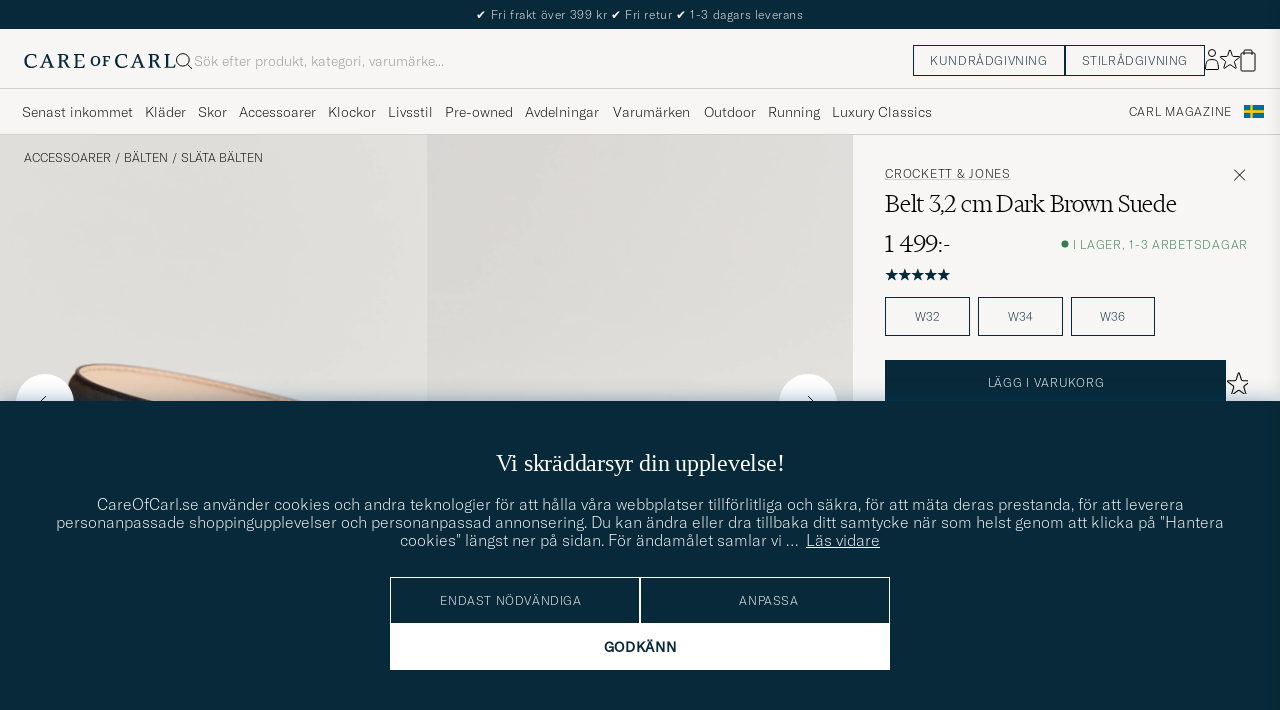

--- FILE ---
content_type: text/html; charset=UTF-8
request_url: https://www.careofcarl.se/sv/crockett-jones-belt-32-cm-dark-brown-suede?sw=1&lz=1
body_size: 15011
content:
<link rel="alternate" hreflang="sv-se" href="https://www.careofcarl.se/sv/crockett-jones-belt-32-cm-dark-brown-suede">
<link rel="alternate" hreflang="nl-nl" href="https://www.careofcarl.nl/nl/crockett-jones-belt-32-cm-dark-brown-suede">
<link rel="alternate" hreflang="fr-fr" href="https://www.careofcarl.fr/fr/crockett-jones-belt-32-cm-dark-brown-suede">
<link rel="alternate" hreflang="de-at" href="https://www.careofcarl.at/de/crockett-jones-belt-32-cm-dark-brown-suede">
<link rel="alternate" hreflang="de-ch" href="https://www.careofcarl.ch/de/crockett-jones-belt-32-cm-dark-brown-suede">
<link rel="alternate" hreflang="es-es" href="https://www.careofcarl.es/es/crockett-jones-belt-32-cm-dark-brown-suede">
<link rel="alternate" hreflang="it-it" href="https://www.careofcarl.it/it/crockett-jones-belt-32-cm-dark-brown-suede">
<link rel="alternate" hreflang="en-gb" href="https://www.careofcarl.co.uk/en/crockett-jones-belt-32-cm-dark-brown-suede">
<link rel="alternate" hreflang="en-sk" href="https://www.careofcarl.com/en/crockett-jones-belt-32-cm-dark-brown-suede">
<link rel="alternate" hreflang="en-be" href="https://www.careofcarl.com/en/crockett-jones-belt-32-cm-dark-brown-suede">
<link rel="alternate" hreflang="no-no" href="https://www.careofcarl.no/no/crockett-jones-belt-32-cm-dark-brown-suede">
<link rel="alternate" hreflang="en-hr" href="https://www.careofcarl.com/en/crockett-jones-belt-32-cm-dark-brown-suede">
<link rel="alternate" hreflang="en-cy" href="https://www.careofcarl.com/en/crockett-jones-belt-32-cm-dark-brown-suede">
<link rel="alternate" hreflang="en-cz" href="https://www.careofcarl.com/en/crockett-jones-belt-32-cm-dark-brown-suede">
<link rel="alternate" hreflang="en-ee" href="https://www.careofcarl.com/en/crockett-jones-belt-32-cm-dark-brown-suede">
<link rel="alternate" hreflang="en-gr" href="https://www.careofcarl.com/en/crockett-jones-belt-32-cm-dark-brown-suede">
<link rel="alternate" hreflang="en-hu" href="https://www.careofcarl.com/en/crockett-jones-belt-32-cm-dark-brown-suede">
<link rel="alternate" hreflang="en-ie" href="https://www.careofcarl.com/en/crockett-jones-belt-32-cm-dark-brown-suede">
<link rel="alternate" hreflang="en-li" href="https://www.careofcarl.com/en/crockett-jones-belt-32-cm-dark-brown-suede">
<link rel="alternate" hreflang="en-lt" href="https://www.careofcarl.com/en/crockett-jones-belt-32-cm-dark-brown-suede">
<link rel="alternate" hreflang="en-lu" href="https://www.careofcarl.com/en/crockett-jones-belt-32-cm-dark-brown-suede">
<link rel="alternate" hreflang="da-dk" href="https://www.careofcarl.dk/dk/crockett-jones-belt-32-cm-dark-brown-suede">
<link rel="alternate" hreflang="en-mt" href="https://www.careofcarl.com/en/crockett-jones-belt-32-cm-dark-brown-suede">
<link rel="alternate" hreflang="en-pl" href="https://www.careofcarl.com/en/crockett-jones-belt-32-cm-dark-brown-suede">
<link rel="alternate" hreflang="en-pt" href="https://www.careofcarl.com/en/crockett-jones-belt-32-cm-dark-brown-suede">
<link rel="alternate" hreflang="en-si" href="https://www.careofcarl.com/en/crockett-jones-belt-32-cm-dark-brown-suede">
<link rel="alternate" hreflang="nl-be" href="https://www.careofcarl.be/nl/crockett-jones-belt-32-cm-dark-brown-suede">
<link rel="alternate" hreflang="fr-be" href="https://www.careofcarl.be/fr/crockett-jones-belt-32-cm-dark-brown-suede">
<link rel="alternate" hreflang="en-au" href="https://www.careofcarl.com/en/crockett-jones-belt-32-cm-dark-brown-suede">
<link rel="alternate" hreflang="en-ca" href="https://www.careofcarl.com/en/crockett-jones-belt-32-cm-dark-brown-suede">
<link rel="alternate" hreflang="en-hk" href="https://www.careofcarl.com/en/crockett-jones-belt-32-cm-dark-brown-suede">
<link rel="alternate" hreflang="en-jp" href="https://www.careofcarl.com/en/crockett-jones-belt-32-cm-dark-brown-suede">
<link rel="alternate" hreflang="fi-fi" href="https://www.careofcarl.fi/fi/crockett-jones-belt-32-cm-dark-brown-suede">
<link rel="alternate" hreflang="en-kw" href="https://www.careofcarl.com/en/crockett-jones-belt-32-cm-dark-brown-suede">
<link rel="alternate" hreflang="en-my" href="https://www.careofcarl.com/en/crockett-jones-belt-32-cm-dark-brown-suede">
<link rel="alternate" hreflang="en-nz" href="https://www.careofcarl.com/en/crockett-jones-belt-32-cm-dark-brown-suede">
<link rel="alternate" hreflang="en-qa" href="https://www.careofcarl.com/en/crockett-jones-belt-32-cm-dark-brown-suede">
<link rel="alternate" hreflang="en-sa" href="https://www.careofcarl.com/en/crockett-jones-belt-32-cm-dark-brown-suede">
<link rel="alternate" hreflang="en-sg" href="https://www.careofcarl.com/en/crockett-jones-belt-32-cm-dark-brown-suede">
<link rel="alternate" hreflang="en-kr" href="https://www.careofcarl.com/en/crockett-jones-belt-32-cm-dark-brown-suede">
<link rel="alternate" hreflang="en-tw" href="https://www.careofcarl.com/en/crockett-jones-belt-32-cm-dark-brown-suede">
<link rel="alternate" hreflang="en-ae" href="https://www.careofcarl.com/en/crockett-jones-belt-32-cm-dark-brown-suede">
<link rel="alternate" hreflang="en-us" href="https://www.careofcarl.com/en/crockett-jones-belt-32-cm-dark-brown-suede">
<link rel="alternate" hreflang="de-de" href="https://www.careofcarl.de/de/crockett-jones-belt-32-cm-dark-brown-suede">
<link rel="alternate" hreflang="en" href="https://www.careofcarl.com/en/crockett-jones-belt-32-cm-dark-brown-suede">
<link rel="alternate" hreflang="x-default" href="https://www.careofcarl.com/en/crockett-jones-belt-32-cm-dark-brown-suede">
<!-- views product default -->


<!-- Buying_advice.tt -->
<style>
@media (max-width: 65rem) {
.reverse-mobile{
flex-direction:column-reverse;
}
}
</style>





<div class="d-flex flex-column recommondation-blocks light-grey-bt visa">
<!--standardlist-->















<div class="row beige-tint-1-bg light-grey-bb p-0 " id="pdp_similarproducts">
<div class="col-xs-12 col-md-3 pt-40 pb-32 px-32-md py-40-md d-flex flex-column">
<div class="col-xs-12 d-flex flex-column p-0">
<a href="" class="headline fs-40 mb-28-md mb-16">

Liknande <span class="lowercase"> produkter </span>

</a>

</div>

<div class="hide-xs hide show-sm">
<div class="btn btn-outline mt-16-xs">
<a href="" >
<div class="__USP d-flex middle fs-14 "
>Till <svg class="ml-8 " width="17" height="8" fill="" viewBox="0 0 17 8">
<path d="M16.3536 4.35355C16.5488 4.15829 16.5488 3.84171 16.3536 3.64645L13.1716 0.464466C12.9763 0.269204 12.6597 0.269204 12.4645 0.464466C12.2692 0.659728 12.2692 0.976311 12.4645 1.17157L15.2929 4L12.4645 6.82843C12.2692 7.02369 12.2692 7.34027 12.4645 7.53553C12.6597 7.7308 12.9763 7.7308 13.1716 7.53553L16.3536 4.35355ZM0 4.5H16V3.5H0V4.5Z" fill="black"></path>
</svg></div>

</a>
</div>
</div>

</div>
<div class="col-xs-12 col-md-9 pt-32-md px-0 light-grey-bl">






<div class="snapping--wrapper col-xs-12  trackable_rec"
data-recid="pdp_similarproducts"
data-track-list="{&quot;list_name&quot;:&quot;pdp_similarproducts&quot;,&quot;list_id&quot;:&quot;pdp_similarproducts&quot;}"
data-auto-track-list="true">

<span class="list-nav nav-large radius-100 nav-prev light-white-bg">
<svg class=" rotate-180" width="25" height="25" fill="none" viewBox="0 0 25 25">
<path d="M5.45703 12.5H19.457" stroke="black" stroke-linecap="round" stroke-linejoin="round"/>
<path d="M12.457 5.5L19.457 12.5L12.457 19.5" stroke="black" stroke-linecap="square" stroke-linejoin="round"/>
</svg>
</span>

<div class="snapping d-flex cell--normal  ">






<article
class="product-cell product d-flex Brun pinned  "
tabindex="0"
aria-label="Pampeano Jefe Hand Stitched Classic Leather Belt 3,5cm Brown/Blue, 1 299:-"
style="order:"
>
<a href="/sv/pampeano-jefe-hand-stitched-classic-leather-belt-35cm-brown-blue"
class="product__img js-product-primary-link d-flex light-grey-bg navigate-product"
aria-label="Herr Pampeano Jefe Hand Stitched Classic Leather Belt 3,5cm Brown/Blue Brun"
tabindex="-1"
data-track="{&quot;site_name&quot;:&quot;newUX&quot;,&quot;product_color&quot;:&quot;&quot;,&quot;recommendation_id&quot;:&quot;pdp_similarproducts&quot;,&quot;product_cat_1&quot;:&quot;&quot;,&quot;product_name&quot;:&quot;Pampeano Jefe Hand Stitched Classic Leather Belt 3,5cm Brown/Blue&quot;,&quot;product_id&quot;:&quot;28384711r&quot;,&quot;placement&quot;:1,&quot;product_cat_3&quot;:&quot;&quot;,&quot;product_brand&quot;:&quot;Pampeano&quot;,&quot;track_in&quot;:&quot;br,ga&quot;,&quot;eventCategory&quot;:&quot;pdp&quot;,&quot;product_price&quot;:1299,&quot;product_cat_2&quot;:&quot;&quot;,&quot;eventAction&quot;:&quot;select_item&quot;,&quot;nonInteraction&quot;:0}">

<img alt="" class="product__img--hover" loading="lazy" src="/bilder/artiklar/zoom/28384711r_2.jpg?m=1733490277" width="647" height="808" aria-hidden="true"/><img class="product_img--standard"  alt="Pampeano Jefe Hand Stitched Classic Leather Belt 3,5cm Brown/Blue – Brun" loading="lazy" src="/bilder/artiklar/28384711r.jpg?m=1743694443" alt="..." width="647" height="808"    /><div class="product__badge text--uppercase">

</div>
</a>
<!-- Wishlist button positioned outside image link to prevent event conflicts -->
<button class="product__wishlist"
type="button"
data-id="28384711r"
aria-label="Lägg till i favoriter"
aria-pressed="false"
tabindex="-1">


<svg width="24" height="23" viewBox="0 0 24 23" fill="none" xmlns="https://www.w3.org/2000/svg">
<path d="M11.6974 1.29295C11.8623 0.785433 12.5803 0.785439 12.7452 1.29295L14.666 7.20383C14.8873 7.88471 15.5218 8.34571 16.2377 8.34573L22.4529 8.34597C22.9865 8.34599 23.2084 9.02884 22.7767 9.34252L17.7486 12.9959C17.1695 13.4167 16.9271 14.1626 17.1483 14.8435L19.0687 20.7545C19.2335 21.2621 18.6527 21.6841 18.2209 21.3704L13.1926 17.7175C12.6134 17.2967 11.8291 17.2967 11.2499 17.7175L6.22163 21.3704C5.78989 21.6841 5.20903 21.2621 5.37391 20.7545L7.29427 14.8435C7.51548 14.1626 7.27312 13.4167 6.69394 12.9959L1.66592 9.34252C1.23421 9.02884 1.45608 8.34599 1.98972 8.34597L8.20486 8.34573C8.92079 8.34571 9.5553 7.88471 9.77656 7.20383L11.6974 1.29295Z" stroke="black" stroke-width="1.10178"/>
</svg>
</button>
<div class="product__container product__container d-flex flex-column">
<a class="product__brand navigate " tabindex="-1"id="product-brand-28384711r" href="/sv/pampeano" >
Pampeano</a><a href="/sv/pampeano-jefe-hand-stitched-classic-leather-belt-35cm-brown-blue" class="product__name __name navigate-product" id="product-title-28384711r" tabindex="-1">Jefe Hand Stitched Classic Leather Belt 3,5cm Brown/Blue</a>
<div class="d-flex between middle c-gap-8 text--uppercase" id="product-sizes-28384711r">

<div class="product__size fit--content  text--uppercase">

<span class="product__list product__size c-gap-6-xs px-0 c-gap-8-sm">







<span class="product__item " data-id="">85</span>



<span class="product__item " data-id="">95</span>



<span class="product__item " data-id="">100</span>



<span class="product__item " data-id="">105</span>

</span>

</div>
<!-- other_colors_cell -->





</div>
<div class="d-flex between w-100 ">
<div class="product__price pt-8">

<span  class="product__price--regular ">1 299:-</span>
</div>
</div>
</div>
</article>







<article
class="product-cell product d-flex Brun pinned  "
tabindex="0"
aria-label="Anderson's Suede 3,5 cm Belt Dark Brown, 1 199:-"
style="order:"
>
<a href="/sv/andersons-suede-35-cm-belt-dark-brown-2"
class="product__img js-product-primary-link d-flex light-grey-bg navigate-product"
aria-label="Herr Anderson's Suede 3,5 cm Belt Dark Brown Brun"
tabindex="-1"
data-track="{&quot;product_color&quot;:&quot;&quot;,&quot;site_name&quot;:&quot;newUX&quot;,&quot;recommendation_id&quot;:&quot;pdp_similarproducts&quot;,&quot;product_cat_1&quot;:&quot;&quot;,&quot;placement&quot;:2,&quot;product_name&quot;:&quot;Anderson&#39;s Suede 3,5 cm Belt Dark Brown&quot;,&quot;product_id&quot;:&quot;19068211r&quot;,&quot;product_cat_3&quot;:&quot;&quot;,&quot;product_brand&quot;:&quot;Anderson&#39;s&quot;,&quot;eventCategory&quot;:&quot;pdp&quot;,&quot;product_price&quot;:1199,&quot;track_in&quot;:&quot;br,ga&quot;,&quot;eventAction&quot;:&quot;select_item&quot;,&quot;nonInteraction&quot;:0,&quot;product_cat_2&quot;:&quot;&quot;}">

<img alt="" class="product__img--hover" loading="lazy" src="/bilder/artiklar/zoom/19068211r_2.jpg?m=1683030352" width="647" height="808" aria-hidden="true"/><img class="product_img--standard"  alt="Anderson's Suede 3,5 cm Belt Dark Brown – Brun" loading="lazy" src="/bilder/artiklar/19068211r.jpg?m=1743691008" alt="..." width="647" height="808"    /><div class="product__badge text--uppercase">

</div>
</a>
<!-- Wishlist button positioned outside image link to prevent event conflicts -->
<button class="product__wishlist"
type="button"
data-id="19068211r"
aria-label="Lägg till i favoriter"
aria-pressed="false"
tabindex="-1">


<svg width="24" height="23" viewBox="0 0 24 23" fill="none" xmlns="https://www.w3.org/2000/svg">
<path d="M11.6974 1.29295C11.8623 0.785433 12.5803 0.785439 12.7452 1.29295L14.666 7.20383C14.8873 7.88471 15.5218 8.34571 16.2377 8.34573L22.4529 8.34597C22.9865 8.34599 23.2084 9.02884 22.7767 9.34252L17.7486 12.9959C17.1695 13.4167 16.9271 14.1626 17.1483 14.8435L19.0687 20.7545C19.2335 21.2621 18.6527 21.6841 18.2209 21.3704L13.1926 17.7175C12.6134 17.2967 11.8291 17.2967 11.2499 17.7175L6.22163 21.3704C5.78989 21.6841 5.20903 21.2621 5.37391 20.7545L7.29427 14.8435C7.51548 14.1626 7.27312 13.4167 6.69394 12.9959L1.66592 9.34252C1.23421 9.02884 1.45608 8.34599 1.98972 8.34597L8.20486 8.34573C8.92079 8.34571 9.5553 7.88471 9.77656 7.20383L11.6974 1.29295Z" stroke="black" stroke-width="1.10178"/>
</svg>
</button>
<div class="product__container product__container d-flex flex-column">
<a class="product__brand navigate " tabindex="-1"id="product-brand-19068211r" href="/sv/andersons" >
Anderson's</a><a href="/sv/andersons-suede-35-cm-belt-dark-brown-2" class="product__name __name navigate-product" id="product-title-19068211r" tabindex="-1">Suede 3,5 cm Belt Dark Brown</a>
<div class="d-flex between middle c-gap-8 text--uppercase" id="product-sizes-19068211r">

<div class="product__size fit--content  text--uppercase">

<span class="product__list product__size c-gap-6-xs px-0 c-gap-8-sm">







<span class="product__item " data-id="">85</span>



<span class="product__item " data-id="">90</span>



<span class="product__item " data-id="">95</span>



<span class="product__item " data-id="">100</span>



<span class="product__item " data-id="">105</span>

</span>

</div>
<!-- other_colors_cell -->





</div>
<div class="d-flex between w-100 ">
<div class="product__price pt-8">

<span  class="product__price--regular ">1 199:-</span>
</div>
</div>
</div>
</article>







<article
class="product-cell product d-flex Brun pinned  "
tabindex="0"
aria-label="Kamakura Shirts Vintage Ivy Horseshoe Buckle Belt  Brown, 2 399:-"
style="order:"
>
<a href="/sv/kamakura-shirts-vintage-ivy-horseshoe-buckle-belt-brown"
class="product__img js-product-primary-link d-flex light-grey-bg navigate-product"
aria-label="Herr Kamakura Shirts Vintage Ivy Horseshoe Buckle Belt  Brown Brun"
tabindex="-1"
data-track="{&quot;product_brand&quot;:&quot;Kamakura Shirts&quot;,&quot;product_cat_3&quot;:&quot;&quot;,&quot;eventAction&quot;:&quot;select_item&quot;,&quot;nonInteraction&quot;:0,&quot;product_cat_2&quot;:&quot;&quot;,&quot;eventCategory&quot;:&quot;pdp&quot;,&quot;product_price&quot;:2399,&quot;track_in&quot;:&quot;br,ga&quot;,&quot;recommendation_id&quot;:&quot;pdp_similarproducts&quot;,&quot;product_color&quot;:&quot;&quot;,&quot;site_name&quot;:&quot;newUX&quot;,&quot;placement&quot;:3,&quot;product_name&quot;:&quot;Kamakura Shirts Vintage Ivy Horseshoe Buckle Belt  Brown&quot;,&quot;product_id&quot;:&quot;29971311r&quot;,&quot;product_cat_1&quot;:&quot;&quot;}">

<img alt="" class="product__img--hover" loading="lazy" src="/bilder/artiklar/zoom/29971311r_2.jpg?m=1761912153" width="647" height="808" aria-hidden="true"/><img class="product_img--standard"  alt="Kamakura Shirts Vintage Ivy Horseshoe Buckle Belt  Brown – Brun" loading="lazy" src="/bilder/artiklar/29971311r.jpg?m=1761911290" alt="..." width="647" height="808"    /><div class="product__badge text--uppercase">


<span class="product__badge--news  dark-blue-bg">Nyhet</span>


</div>
</a>
<!-- Wishlist button positioned outside image link to prevent event conflicts -->
<button class="product__wishlist"
type="button"
data-id="29971311r"
aria-label="Lägg till i favoriter"
aria-pressed="false"
tabindex="-1">


<svg width="24" height="23" viewBox="0 0 24 23" fill="none" xmlns="https://www.w3.org/2000/svg">
<path d="M11.6974 1.29295C11.8623 0.785433 12.5803 0.785439 12.7452 1.29295L14.666 7.20383C14.8873 7.88471 15.5218 8.34571 16.2377 8.34573L22.4529 8.34597C22.9865 8.34599 23.2084 9.02884 22.7767 9.34252L17.7486 12.9959C17.1695 13.4167 16.9271 14.1626 17.1483 14.8435L19.0687 20.7545C19.2335 21.2621 18.6527 21.6841 18.2209 21.3704L13.1926 17.7175C12.6134 17.2967 11.8291 17.2967 11.2499 17.7175L6.22163 21.3704C5.78989 21.6841 5.20903 21.2621 5.37391 20.7545L7.29427 14.8435C7.51548 14.1626 7.27312 13.4167 6.69394 12.9959L1.66592 9.34252C1.23421 9.02884 1.45608 8.34599 1.98972 8.34597L8.20486 8.34573C8.92079 8.34571 9.5553 7.88471 9.77656 7.20383L11.6974 1.29295Z" stroke="black" stroke-width="1.10178"/>
</svg>
</button>
<div class="product__container product__container d-flex flex-column">
<a class="product__brand navigate " tabindex="-1"id="product-brand-29971311r" href="/sv/kamakura-shirts" >
Kamakura Shirts</a><a href="/sv/kamakura-shirts-vintage-ivy-horseshoe-buckle-belt-brown" class="product__name __name navigate-product" id="product-title-29971311r" tabindex="-1">Vintage Ivy Horseshoe Buckle Belt  Brown</a>
<div class="d-flex between middle c-gap-8 text--uppercase" id="product-sizes-29971311r">

<div class="product__size fit--content  text--uppercase">

<span class="product__list product__size c-gap-6-xs px-0 c-gap-8-sm">







<span class="product__item " data-id="">80</span>



<span class="product__item " data-id="">85</span>



<span class="product__item " data-id="">90</span>



<span class="product__item " data-id="">95</span>

</span>

</div>
<!-- other_colors_cell -->





</div>
<div class="d-flex between w-100 ">
<div class="product__price pt-8">

<span  class="product__price--regular ">2 399:-</span>
</div>
</div>
</div>
</article>







<article
class="product-cell product d-flex Brun pinned  "
tabindex="0"
aria-label="Crockett & Jones Belt 3,2 cm Dark Brown Calf, 1 799:-"
style="order:"
>
<a href="/sv/crockett-jones-belt-32-cm-dark-brown-calf"
class="product__img js-product-primary-link d-flex light-grey-bg navigate-product"
aria-label="Herr Crockett & Jones Belt 3,2 cm Dark Brown Calf Brun"
tabindex="-1"
data-track="{&quot;recommendation_id&quot;:&quot;pdp_similarproducts&quot;,&quot;site_name&quot;:&quot;newUX&quot;,&quot;product_color&quot;:&quot;&quot;,&quot;product_name&quot;:&quot;Crockett &amp; Jones Belt 3,2 cm Dark Brown Calf&quot;,&quot;product_id&quot;:&quot;12051611r&quot;,&quot;placement&quot;:4,&quot;product_cat_1&quot;:&quot;&quot;,&quot;product_brand&quot;:&quot;Crockett &amp; Jones&quot;,&quot;product_cat_3&quot;:&quot;&quot;,&quot;product_cat_2&quot;:&quot;&quot;,&quot;eventAction&quot;:&quot;select_item&quot;,&quot;nonInteraction&quot;:0,&quot;track_in&quot;:&quot;br,ga&quot;,&quot;eventCategory&quot;:&quot;pdp&quot;,&quot;product_price&quot;:1799}">

<img alt="" class="product__img--hover" loading="lazy" src="/bilder/artiklar/zoom/12051611r_2.jpg?m=1669383107" width="647" height="808" aria-hidden="true"/><img class="product_img--standard"  alt="Crockett & Jones Belt 3,2 cm Dark Brown Calf – Brun" loading="lazy" src="/bilder/artiklar/12051611r.jpg?m=1743688480" alt="..." width="647" height="808"    /><div class="product__badge text--uppercase">

</div>
</a>
<!-- Wishlist button positioned outside image link to prevent event conflicts -->
<button class="product__wishlist"
type="button"
data-id="12051611r"
aria-label="Lägg till i favoriter"
aria-pressed="false"
tabindex="-1">


<svg width="24" height="23" viewBox="0 0 24 23" fill="none" xmlns="https://www.w3.org/2000/svg">
<path d="M11.6974 1.29295C11.8623 0.785433 12.5803 0.785439 12.7452 1.29295L14.666 7.20383C14.8873 7.88471 15.5218 8.34571 16.2377 8.34573L22.4529 8.34597C22.9865 8.34599 23.2084 9.02884 22.7767 9.34252L17.7486 12.9959C17.1695 13.4167 16.9271 14.1626 17.1483 14.8435L19.0687 20.7545C19.2335 21.2621 18.6527 21.6841 18.2209 21.3704L13.1926 17.7175C12.6134 17.2967 11.8291 17.2967 11.2499 17.7175L6.22163 21.3704C5.78989 21.6841 5.20903 21.2621 5.37391 20.7545L7.29427 14.8435C7.51548 14.1626 7.27312 13.4167 6.69394 12.9959L1.66592 9.34252C1.23421 9.02884 1.45608 8.34599 1.98972 8.34597L8.20486 8.34573C8.92079 8.34571 9.5553 7.88471 9.77656 7.20383L11.6974 1.29295Z" stroke="black" stroke-width="1.10178"/>
</svg>
</button>
<div class="product__container product__container d-flex flex-column">
<a class="product__brand navigate " tabindex="-1"id="product-brand-12051611r" href="/sv/crockett-jones" >
Crockett & Jones</a><a href="/sv/crockett-jones-belt-32-cm-dark-brown-calf" class="product__name __name navigate-product" id="product-title-12051611r" tabindex="-1">Belt 3,2 cm Dark Brown Calf</a>
<div class="d-flex between middle c-gap-8 text--uppercase" id="product-sizes-12051611r">

<div class="product__size fit--content  text--uppercase">

<span class="product__list product__size c-gap-6-xs px-0 c-gap-8-sm">









<span class="product__item " data-id="">W32</span>





<span class="product__item " data-id="">34</span>





<span class="product__item " data-id="">38</span>

</span>

</div>
<!-- other_colors_cell -->





</div>
<div class="d-flex between w-100 ">
<div class="product__price pt-8">

<span  class="product__price--regular ">1 799:-</span>
</div>
</div>
</div>
</article>







<article
class="product-cell product d-flex Brun pinned  "
tabindex="0"
aria-label="Loake 1880 William Suede Belt Brown, 1 199:-"
style="order:"
>
<a href="/sv/loake-1880-william-suede-belt-brown"
class="product__img js-product-primary-link d-flex light-grey-bg navigate-product"
aria-label="Herr Loake 1880 William Suede Belt Brown Brun"
tabindex="-1"
data-track="{&quot;product_cat_2&quot;:&quot;&quot;,&quot;nonInteraction&quot;:0,&quot;eventAction&quot;:&quot;select_item&quot;,&quot;track_in&quot;:&quot;br,ga&quot;,&quot;product_price&quot;:1199,&quot;eventCategory&quot;:&quot;pdp&quot;,&quot;product_brand&quot;:&quot;Loake 1880&quot;,&quot;product_cat_3&quot;:&quot;&quot;,&quot;product_name&quot;:&quot;Loake 1880 William Suede Belt Brown&quot;,&quot;product_id&quot;:&quot;25956911r&quot;,&quot;placement&quot;:5,&quot;product_cat_1&quot;:&quot;&quot;,&quot;recommendation_id&quot;:&quot;pdp_similarproducts&quot;,&quot;site_name&quot;:&quot;newUX&quot;,&quot;product_color&quot;:&quot;&quot;}">

<img alt="" class="product__img--hover" loading="lazy" src="/bilder/artiklar/zoom/25956911r_2.jpg?m=1699014974" width="647" height="808" aria-hidden="true"/><img class="product_img--standard"  alt="Loake 1880 William Suede Belt Brown – Brun" loading="lazy" src="/bilder/artiklar/25956911r.jpg?m=1743693513" alt="..." width="647" height="808"    /><div class="product__badge text--uppercase">

</div>
</a>
<!-- Wishlist button positioned outside image link to prevent event conflicts -->
<button class="product__wishlist"
type="button"
data-id="25956911r"
aria-label="Lägg till i favoriter"
aria-pressed="false"
tabindex="-1">


<svg width="24" height="23" viewBox="0 0 24 23" fill="none" xmlns="https://www.w3.org/2000/svg">
<path d="M11.6974 1.29295C11.8623 0.785433 12.5803 0.785439 12.7452 1.29295L14.666 7.20383C14.8873 7.88471 15.5218 8.34571 16.2377 8.34573L22.4529 8.34597C22.9865 8.34599 23.2084 9.02884 22.7767 9.34252L17.7486 12.9959C17.1695 13.4167 16.9271 14.1626 17.1483 14.8435L19.0687 20.7545C19.2335 21.2621 18.6527 21.6841 18.2209 21.3704L13.1926 17.7175C12.6134 17.2967 11.8291 17.2967 11.2499 17.7175L6.22163 21.3704C5.78989 21.6841 5.20903 21.2621 5.37391 20.7545L7.29427 14.8435C7.51548 14.1626 7.27312 13.4167 6.69394 12.9959L1.66592 9.34252C1.23421 9.02884 1.45608 8.34599 1.98972 8.34597L8.20486 8.34573C8.92079 8.34571 9.5553 7.88471 9.77656 7.20383L11.6974 1.29295Z" stroke="black" stroke-width="1.10178"/>
</svg>
</button>
<div class="product__container product__container d-flex flex-column">
<a class="product__brand navigate " tabindex="-1"id="product-brand-25956911r" href="/sv/loake-1880" >
Loake 1880</a><a href="/sv/loake-1880-william-suede-belt-brown" class="product__name __name navigate-product" id="product-title-25956911r" tabindex="-1">William Suede Belt Brown</a>
<div class="d-flex between middle c-gap-8 text--uppercase" id="product-sizes-25956911r">

<div class="product__size fit--content  text--uppercase">

<span class="product__list product__size c-gap-6-xs px-0 c-gap-8-sm">







<span class="product__item " data-id="">95</span>

</span>

</div>
<!-- other_colors_cell -->





</div>
<div class="d-flex between w-100 ">
<div class="product__price pt-8">

<span  class="product__price--regular ">1 199:-</span>
</div>
</div>
</div>
</article>







<article
class="product-cell product d-flex Brun pinned  "
tabindex="0"
aria-label="Crockett & Jones 3,5 cm Belt Dk Brown Rough-Out Suede, 1 599:-"
style="order:"
>
<a href="/sv/crockett-jones-35-cm-belt-dk-brown-rough-out-suede"
class="product__img js-product-primary-link d-flex light-grey-bg navigate-product"
aria-label="Herr Crockett & Jones 3,5 cm Belt Dk Brown Rough-Out Suede Brun"
tabindex="-1"
data-track="{&quot;site_name&quot;:&quot;newUX&quot;,&quot;product_color&quot;:&quot;&quot;,&quot;recommendation_id&quot;:&quot;pdp_similarproducts&quot;,&quot;product_cat_1&quot;:&quot;&quot;,&quot;product_id&quot;:&quot;19901911r&quot;,&quot;product_name&quot;:&quot;Crockett &amp; Jones 3,5 cm Belt Dk Brown Rough-Out Suede&quot;,&quot;placement&quot;:6,&quot;product_cat_3&quot;:&quot;&quot;,&quot;product_brand&quot;:&quot;Crockett &amp; Jones&quot;,&quot;track_in&quot;:&quot;br,ga&quot;,&quot;product_price&quot;:1599,&quot;eventCategory&quot;:&quot;pdp&quot;,&quot;product_cat_2&quot;:&quot;&quot;,&quot;nonInteraction&quot;:0,&quot;eventAction&quot;:&quot;select_item&quot;}">

<img alt="" class="product__img--hover" loading="lazy" src="/bilder/artiklar/zoom/19901911r_2.jpg?m=1684324115" width="647" height="808" aria-hidden="true"/><img class="product_img--standard"  alt="Crockett & Jones 3,5 cm Belt Dk Brown Rough-Out Suede – Brun" loading="lazy" src="/bilder/artiklar/19901911r.jpg?m=1743691279" alt="..." width="647" height="808"    /><div class="product__badge text--uppercase">

</div>
</a>
<!-- Wishlist button positioned outside image link to prevent event conflicts -->
<button class="product__wishlist"
type="button"
data-id="19901911r"
aria-label="Lägg till i favoriter"
aria-pressed="false"
tabindex="-1">


<svg width="24" height="23" viewBox="0 0 24 23" fill="none" xmlns="https://www.w3.org/2000/svg">
<path d="M11.6974 1.29295C11.8623 0.785433 12.5803 0.785439 12.7452 1.29295L14.666 7.20383C14.8873 7.88471 15.5218 8.34571 16.2377 8.34573L22.4529 8.34597C22.9865 8.34599 23.2084 9.02884 22.7767 9.34252L17.7486 12.9959C17.1695 13.4167 16.9271 14.1626 17.1483 14.8435L19.0687 20.7545C19.2335 21.2621 18.6527 21.6841 18.2209 21.3704L13.1926 17.7175C12.6134 17.2967 11.8291 17.2967 11.2499 17.7175L6.22163 21.3704C5.78989 21.6841 5.20903 21.2621 5.37391 20.7545L7.29427 14.8435C7.51548 14.1626 7.27312 13.4167 6.69394 12.9959L1.66592 9.34252C1.23421 9.02884 1.45608 8.34599 1.98972 8.34597L8.20486 8.34573C8.92079 8.34571 9.5553 7.88471 9.77656 7.20383L11.6974 1.29295Z" stroke="black" stroke-width="1.10178"/>
</svg>
</button>
<div class="product__container product__container d-flex flex-column">
<a class="product__brand navigate " tabindex="-1"id="product-brand-19901911r" href="/sv/crockett-jones" >
Crockett & Jones</a><a href="/sv/crockett-jones-35-cm-belt-dk-brown-rough-out-suede" class="product__name __name navigate-product" id="product-title-19901911r" tabindex="-1">3,5 cm Belt Dk Brown Rough-Out Suede</a>
<div class="d-flex between middle c-gap-8 text--uppercase" id="product-sizes-19901911r">

<div class="product__size fit--content  text--uppercase">

<span class="product__list product__size c-gap-6-xs px-0 c-gap-8-sm">









<span class="product__item " data-id="">W34</span>





<span class="product__item " data-id="">36</span>





<span class="product__item " data-id="">38</span>

</span>

</div>
<!-- other_colors_cell -->





</div>
<div class="d-flex between w-100 ">
<div class="product__price pt-8">

<span  class="product__price--regular ">1 599:-</span>
</div>
</div>
</div>
</article>







<article
class="product-cell product d-flex Brun pinned  "
tabindex="0"
aria-label="Polo Ralph Lauren Signature Pony Leather Belt Saddle, 1 099:-"
style="order:"
>
<a href="/sv/polo-ralph-lauren-signature-pony-leather-belt-saddle"
class="product__img js-product-primary-link d-flex light-grey-bg navigate-product"
aria-label="Herr Polo Ralph Lauren Signature Pony Leather Belt Saddle Brun"
tabindex="-1"
data-track="{&quot;product_cat_3&quot;:&quot;&quot;,&quot;product_brand&quot;:&quot;Polo Ralph Lauren&quot;,&quot;eventCategory&quot;:&quot;pdp&quot;,&quot;product_price&quot;:1099,&quot;track_in&quot;:&quot;br,ga&quot;,&quot;eventAction&quot;:&quot;select_item&quot;,&quot;nonInteraction&quot;:0,&quot;product_cat_2&quot;:&quot;&quot;,&quot;product_color&quot;:&quot;&quot;,&quot;site_name&quot;:&quot;newUX&quot;,&quot;recommendation_id&quot;:&quot;pdp_similarproducts&quot;,&quot;product_cat_1&quot;:&quot;&quot;,&quot;placement&quot;:7,&quot;product_id&quot;:&quot;30254711r&quot;,&quot;product_name&quot;:&quot;Polo Ralph Lauren Signature Pony Leather Belt Saddle&quot;}">

<img alt="" class="product__img--hover" loading="lazy" src="/bilder/artiklar/zoom/30254711r_2.jpg?m=1761211733" width="647" height="808" aria-hidden="true"/><img class="product_img--standard"  alt="Polo Ralph Lauren Signature Pony Leather Belt Saddle – Brun" loading="lazy" src="/bilder/artiklar/30254711r.jpg?m=1761211697" alt="..." width="647" height="808"    /><div class="product__badge text--uppercase">


<span class="product__badge--news  dark-blue-bg">Nyhet</span>


</div>
</a>
<!-- Wishlist button positioned outside image link to prevent event conflicts -->
<button class="product__wishlist"
type="button"
data-id="30254711r"
aria-label="Lägg till i favoriter"
aria-pressed="false"
tabindex="-1">


<svg width="24" height="23" viewBox="0 0 24 23" fill="none" xmlns="https://www.w3.org/2000/svg">
<path d="M11.6974 1.29295C11.8623 0.785433 12.5803 0.785439 12.7452 1.29295L14.666 7.20383C14.8873 7.88471 15.5218 8.34571 16.2377 8.34573L22.4529 8.34597C22.9865 8.34599 23.2084 9.02884 22.7767 9.34252L17.7486 12.9959C17.1695 13.4167 16.9271 14.1626 17.1483 14.8435L19.0687 20.7545C19.2335 21.2621 18.6527 21.6841 18.2209 21.3704L13.1926 17.7175C12.6134 17.2967 11.8291 17.2967 11.2499 17.7175L6.22163 21.3704C5.78989 21.6841 5.20903 21.2621 5.37391 20.7545L7.29427 14.8435C7.51548 14.1626 7.27312 13.4167 6.69394 12.9959L1.66592 9.34252C1.23421 9.02884 1.45608 8.34599 1.98972 8.34597L8.20486 8.34573C8.92079 8.34571 9.5553 7.88471 9.77656 7.20383L11.6974 1.29295Z" stroke="black" stroke-width="1.10178"/>
</svg>
</button>
<div class="product__container product__container d-flex flex-column">
<a class="product__brand navigate " tabindex="-1"id="product-brand-30254711r" href="/sv/polo-ralph-lauren" >
Polo Ralph Lauren</a><a href="/sv/polo-ralph-lauren-signature-pony-leather-belt-saddle" class="product__name __name navigate-product" id="product-title-30254711r" tabindex="-1">Signature Pony Leather Belt Saddle</a>
<div class="d-flex between middle c-gap-8 text--uppercase" id="product-sizes-30254711r">

<div class="product__size fit--content  text--uppercase">

<span class="product__list product__size c-gap-6-xs px-0 c-gap-8-sm">









<span class="product__item " data-id="">W32</span>





<span class="product__item " data-id="">34</span>





<span class="product__item " data-id="">36</span>

</span>

</div>
<!-- other_colors_cell -->





</div>
<div class="d-flex between w-100 ">
<div class="product__price pt-8">

<span  class="product__price--regular ">1 099:-</span>
</div>
</div>
</div>
</article>







<article
class="product-cell product d-flex Brun pinned  "
tabindex="0"
aria-label="Anderson's Bridle Stiched 3,5 cm Leather Belt Brown, 1 299:-"
style="order:"
>
<a href="/sv/andersons-bridle-stiched-35-cm-leather-belt-brown"
class="product__img js-product-primary-link d-flex light-grey-bg navigate-product"
aria-label="Herr Anderson's Bridle Stiched 3,5 cm Leather Belt Brown Brun"
tabindex="-1"
data-track="{&quot;product_price&quot;:1299,&quot;eventCategory&quot;:&quot;pdp&quot;,&quot;track_in&quot;:&quot;br,ga&quot;,&quot;nonInteraction&quot;:0,&quot;eventAction&quot;:&quot;select_item&quot;,&quot;product_cat_2&quot;:&quot;&quot;,&quot;product_cat_3&quot;:&quot;&quot;,&quot;product_brand&quot;:&quot;Anderson&#39;s&quot;,&quot;product_cat_1&quot;:&quot;&quot;,&quot;placement&quot;:8,&quot;product_name&quot;:&quot;Anderson&#39;s Bridle Stiched 3,5 cm Leather Belt Brown&quot;,&quot;product_id&quot;:&quot;19926711r&quot;,&quot;product_color&quot;:&quot;&quot;,&quot;site_name&quot;:&quot;newUX&quot;,&quot;recommendation_id&quot;:&quot;pdp_similarproducts&quot;}">

<img alt="" class="product__img--hover" loading="lazy" src="/bilder/artiklar/zoom/19926711r_2.jpg?m=1685706047" width="647" height="808" aria-hidden="true"/><img class="product_img--standard"  alt="Anderson's Bridle Stiched 3,5 cm Leather Belt Brown – Brun" loading="lazy" src="/bilder/artiklar/19926711r.jpg?m=1743691286" alt="..." width="647" height="808"    /><div class="product__badge text--uppercase">

</div>
</a>
<!-- Wishlist button positioned outside image link to prevent event conflicts -->
<button class="product__wishlist"
type="button"
data-id="19926711r"
aria-label="Lägg till i favoriter"
aria-pressed="false"
tabindex="-1">


<svg width="24" height="23" viewBox="0 0 24 23" fill="none" xmlns="https://www.w3.org/2000/svg">
<path d="M11.6974 1.29295C11.8623 0.785433 12.5803 0.785439 12.7452 1.29295L14.666 7.20383C14.8873 7.88471 15.5218 8.34571 16.2377 8.34573L22.4529 8.34597C22.9865 8.34599 23.2084 9.02884 22.7767 9.34252L17.7486 12.9959C17.1695 13.4167 16.9271 14.1626 17.1483 14.8435L19.0687 20.7545C19.2335 21.2621 18.6527 21.6841 18.2209 21.3704L13.1926 17.7175C12.6134 17.2967 11.8291 17.2967 11.2499 17.7175L6.22163 21.3704C5.78989 21.6841 5.20903 21.2621 5.37391 20.7545L7.29427 14.8435C7.51548 14.1626 7.27312 13.4167 6.69394 12.9959L1.66592 9.34252C1.23421 9.02884 1.45608 8.34599 1.98972 8.34597L8.20486 8.34573C8.92079 8.34571 9.5553 7.88471 9.77656 7.20383L11.6974 1.29295Z" stroke="black" stroke-width="1.10178"/>
</svg>
</button>
<div class="product__container product__container d-flex flex-column">
<a class="product__brand navigate " tabindex="-1"id="product-brand-19926711r" href="/sv/andersons" >
Anderson's</a><a href="/sv/andersons-bridle-stiched-35-cm-leather-belt-brown" class="product__name __name navigate-product" id="product-title-19926711r" tabindex="-1">Bridle Stiched 3,5 cm Leather Belt Brown</a>
<div class="d-flex between middle c-gap-8 text--uppercase" id="product-sizes-19926711r">

<div class="product__size fit--content  text--uppercase">

<span class="product__list product__size c-gap-6-xs px-0 c-gap-8-sm">







<span class="product__item " data-id="">80</span>



<span class="product__item " data-id="">85</span>



<span class="product__item " data-id="">95</span>



<span class="product__item " data-id="">100</span>



<span class="product__item " data-id="">105</span>

</span>

</div>
<!-- other_colors_cell -->





</div>
<div class="d-flex between w-100 ">
<div class="product__price pt-8">

<span  class="product__price--regular ">1 299:-</span>
</div>
</div>
</div>
</article>







<article
class="product-cell product d-flex Brun pinned  "
tabindex="0"
aria-label="Crockett & Jones Belt 3,5 cm Tan Grained Calf, 1 699:-"
style="order:"
>
<a href="/sv/crockett-jones-belt-35-cm-tan-grained-calf"
class="product__img js-product-primary-link d-flex light-grey-bg navigate-product"
aria-label="Herr Crockett & Jones Belt 3,5 cm Tan Grained Calf Brun"
tabindex="-1"
data-track="{&quot;product_id&quot;:&quot;12051311r&quot;,&quot;product_name&quot;:&quot;Crockett &amp; Jones Belt 3,5 cm Tan Grained Calf&quot;,&quot;placement&quot;:9,&quot;product_cat_1&quot;:&quot;&quot;,&quot;recommendation_id&quot;:&quot;pdp_similarproducts&quot;,&quot;site_name&quot;:&quot;newUX&quot;,&quot;product_color&quot;:&quot;&quot;,&quot;product_cat_2&quot;:&quot;&quot;,&quot;eventAction&quot;:&quot;select_item&quot;,&quot;nonInteraction&quot;:0,&quot;track_in&quot;:&quot;br,ga&quot;,&quot;eventCategory&quot;:&quot;pdp&quot;,&quot;product_price&quot;:1699,&quot;product_brand&quot;:&quot;Crockett &amp; Jones&quot;,&quot;product_cat_3&quot;:&quot;&quot;}">

<img alt="" class="product__img--hover" loading="lazy" src="/bilder/artiklar/zoom/12051311r_2.jpg?m=1669383107" width="647" height="808" aria-hidden="true"/><img class="product_img--standard"  alt="Crockett & Jones Belt 3,5 cm Tan Grained Calf – Brun" loading="lazy" src="/bilder/artiklar/12051311r.jpg?m=1743688480" alt="..." width="647" height="808"    /><div class="product__badge text--uppercase">

</div>
</a>
<!-- Wishlist button positioned outside image link to prevent event conflicts -->
<button class="product__wishlist"
type="button"
data-id="12051311r"
aria-label="Lägg till i favoriter"
aria-pressed="false"
tabindex="-1">


<svg width="24" height="23" viewBox="0 0 24 23" fill="none" xmlns="https://www.w3.org/2000/svg">
<path d="M11.6974 1.29295C11.8623 0.785433 12.5803 0.785439 12.7452 1.29295L14.666 7.20383C14.8873 7.88471 15.5218 8.34571 16.2377 8.34573L22.4529 8.34597C22.9865 8.34599 23.2084 9.02884 22.7767 9.34252L17.7486 12.9959C17.1695 13.4167 16.9271 14.1626 17.1483 14.8435L19.0687 20.7545C19.2335 21.2621 18.6527 21.6841 18.2209 21.3704L13.1926 17.7175C12.6134 17.2967 11.8291 17.2967 11.2499 17.7175L6.22163 21.3704C5.78989 21.6841 5.20903 21.2621 5.37391 20.7545L7.29427 14.8435C7.51548 14.1626 7.27312 13.4167 6.69394 12.9959L1.66592 9.34252C1.23421 9.02884 1.45608 8.34599 1.98972 8.34597L8.20486 8.34573C8.92079 8.34571 9.5553 7.88471 9.77656 7.20383L11.6974 1.29295Z" stroke="black" stroke-width="1.10178"/>
</svg>
</button>
<div class="product__container product__container d-flex flex-column">
<a class="product__brand navigate " tabindex="-1"id="product-brand-12051311r" href="/sv/crockett-jones" >
Crockett & Jones</a><a href="/sv/crockett-jones-belt-35-cm-tan-grained-calf" class="product__name __name navigate-product" id="product-title-12051311r" tabindex="-1">Belt 3,5 cm Tan Grained Calf</a>
<div class="d-flex between middle c-gap-8 text--uppercase" id="product-sizes-12051311r">

<div class="product__size fit--content  text--uppercase">

<span class="product__list product__size c-gap-6-xs px-0 c-gap-8-sm">









<span class="product__item " data-id="">W32</span>





<span class="product__item " data-id="">34</span>





<span class="product__item " data-id="">36</span>





<span class="product__item " data-id="">38</span>

</span>

</div>
<!-- other_colors_cell -->





</div>
<div class="d-flex between w-100 ">
<div class="product__price pt-8">

<span  class="product__price--regular ">1 699:-</span>
</div>
</div>
</div>
</article>







<article
class="product-cell product d-flex Brun pinned  "
tabindex="0"
aria-label="Anderson's Grained Western Leather Belt 2,5 cm Brown, 1 499:-"
style="order:"
>
<a href="/sv/andersons-grained-western-leather-belt-25-cm-brown"
class="product__img js-product-primary-link d-flex light-grey-bg navigate-product"
aria-label="Herr Anderson's Grained Western Leather Belt 2,5 cm Brown Brun"
tabindex="-1"
data-track="{&quot;product_name&quot;:&quot;Anderson&#39;s Grained Western Leather Belt 2,5 cm Brown&quot;,&quot;product_id&quot;:&quot;27108411r&quot;,&quot;placement&quot;:10,&quot;product_cat_1&quot;:&quot;&quot;,&quot;recommendation_id&quot;:&quot;pdp_similarproducts&quot;,&quot;site_name&quot;:&quot;newUX&quot;,&quot;product_color&quot;:&quot;&quot;,&quot;product_cat_2&quot;:&quot;&quot;,&quot;eventAction&quot;:&quot;select_item&quot;,&quot;nonInteraction&quot;:0,&quot;track_in&quot;:&quot;br,ga&quot;,&quot;eventCategory&quot;:&quot;pdp&quot;,&quot;product_price&quot;:1499,&quot;product_brand&quot;:&quot;Anderson&#39;s&quot;,&quot;product_cat_3&quot;:&quot;&quot;}">

<img alt="" class="product__img--hover" loading="lazy" src="/bilder/artiklar/zoom/27108411r_2.jpg?m=1725452749" width="647" height="808" aria-hidden="true"/><img class="product_img--standard"  alt="Anderson's Grained Western Leather Belt 2,5 cm Brown – Brun" loading="lazy" src="/bilder/artiklar/27108411r.jpg?m=1743693968" alt="..." width="647" height="808"    /><div class="product__badge text--uppercase">

</div>
</a>
<!-- Wishlist button positioned outside image link to prevent event conflicts -->
<button class="product__wishlist"
type="button"
data-id="27108411r"
aria-label="Lägg till i favoriter"
aria-pressed="false"
tabindex="-1">


<svg width="24" height="23" viewBox="0 0 24 23" fill="none" xmlns="https://www.w3.org/2000/svg">
<path d="M11.6974 1.29295C11.8623 0.785433 12.5803 0.785439 12.7452 1.29295L14.666 7.20383C14.8873 7.88471 15.5218 8.34571 16.2377 8.34573L22.4529 8.34597C22.9865 8.34599 23.2084 9.02884 22.7767 9.34252L17.7486 12.9959C17.1695 13.4167 16.9271 14.1626 17.1483 14.8435L19.0687 20.7545C19.2335 21.2621 18.6527 21.6841 18.2209 21.3704L13.1926 17.7175C12.6134 17.2967 11.8291 17.2967 11.2499 17.7175L6.22163 21.3704C5.78989 21.6841 5.20903 21.2621 5.37391 20.7545L7.29427 14.8435C7.51548 14.1626 7.27312 13.4167 6.69394 12.9959L1.66592 9.34252C1.23421 9.02884 1.45608 8.34599 1.98972 8.34597L8.20486 8.34573C8.92079 8.34571 9.5553 7.88471 9.77656 7.20383L11.6974 1.29295Z" stroke="black" stroke-width="1.10178"/>
</svg>
</button>
<div class="product__container product__container d-flex flex-column">
<a class="product__brand navigate " tabindex="-1"id="product-brand-27108411r" href="/sv/andersons" >
Anderson's</a><a href="/sv/andersons-grained-western-leather-belt-25-cm-brown" class="product__name __name navigate-product" id="product-title-27108411r" tabindex="-1">Grained Western Leather Belt 2,5 cm Brown</a>
<div class="d-flex between middle c-gap-8 text--uppercase" id="product-sizes-27108411r">

<div class="product__size fit--content  text--uppercase">

<span class="product__list product__size c-gap-6-xs px-0 c-gap-8-sm">







<span class="product__item " data-id="">85</span>



<span class="product__item " data-id="">90</span>



<span class="product__item " data-id="">95</span>

</span>

</div>
<!-- other_colors_cell -->





</div>
<div class="d-flex between w-100 ">
<div class="product__price pt-8">

<span  class="product__price--regular ">1 499:-</span>
</div>
</div>
</div>
</article>







<article
class="product-cell product d-flex Brun pinned  "
tabindex="0"
aria-label="Crockett & Jones Belt 3,5 cm Dark Brown Grained Calf, 1 699:-"
style="order:"
>
<a href="/sv/crockett-jones-belt-35-cm-dark-brown-grained-calf"
class="product__img js-product-primary-link d-flex light-grey-bg navigate-product"
aria-label="Herr Crockett & Jones Belt 3,5 cm Dark Brown Grained Calf Brun"
tabindex="-1"
data-track="{&quot;placement&quot;:11,&quot;product_id&quot;:&quot;12051411r&quot;,&quot;product_name&quot;:&quot;Crockett &amp; Jones Belt 3,5 cm Dark Brown Grained Calf&quot;,&quot;product_cat_1&quot;:&quot;&quot;,&quot;recommendation_id&quot;:&quot;pdp_similarproducts&quot;,&quot;product_color&quot;:&quot;&quot;,&quot;site_name&quot;:&quot;newUX&quot;,&quot;nonInteraction&quot;:0,&quot;eventAction&quot;:&quot;select_item&quot;,&quot;product_cat_2&quot;:&quot;&quot;,&quot;product_price&quot;:1699,&quot;eventCategory&quot;:&quot;pdp&quot;,&quot;track_in&quot;:&quot;br,ga&quot;,&quot;product_brand&quot;:&quot;Crockett &amp; Jones&quot;,&quot;product_cat_3&quot;:&quot;&quot;}">

<img alt="" class="product__img--hover" loading="lazy" src="/bilder/artiklar/zoom/12051411r_2.jpg?m=1669383107" width="647" height="808" aria-hidden="true"/><img class="product_img--standard"  alt="Crockett & Jones Belt 3,5 cm Dark Brown Grained Calf – Brun" loading="lazy" src="/bilder/artiklar/12051411r.jpg?m=1743688480" alt="..." width="647" height="808"    /><div class="product__badge text--uppercase">

</div>
</a>
<!-- Wishlist button positioned outside image link to prevent event conflicts -->
<button class="product__wishlist"
type="button"
data-id="12051411r"
aria-label="Lägg till i favoriter"
aria-pressed="false"
tabindex="-1">


<svg width="24" height="23" viewBox="0 0 24 23" fill="none" xmlns="https://www.w3.org/2000/svg">
<path d="M11.6974 1.29295C11.8623 0.785433 12.5803 0.785439 12.7452 1.29295L14.666 7.20383C14.8873 7.88471 15.5218 8.34571 16.2377 8.34573L22.4529 8.34597C22.9865 8.34599 23.2084 9.02884 22.7767 9.34252L17.7486 12.9959C17.1695 13.4167 16.9271 14.1626 17.1483 14.8435L19.0687 20.7545C19.2335 21.2621 18.6527 21.6841 18.2209 21.3704L13.1926 17.7175C12.6134 17.2967 11.8291 17.2967 11.2499 17.7175L6.22163 21.3704C5.78989 21.6841 5.20903 21.2621 5.37391 20.7545L7.29427 14.8435C7.51548 14.1626 7.27312 13.4167 6.69394 12.9959L1.66592 9.34252C1.23421 9.02884 1.45608 8.34599 1.98972 8.34597L8.20486 8.34573C8.92079 8.34571 9.5553 7.88471 9.77656 7.20383L11.6974 1.29295Z" stroke="black" stroke-width="1.10178"/>
</svg>
</button>
<div class="product__container product__container d-flex flex-column">
<a class="product__brand navigate " tabindex="-1"id="product-brand-12051411r" href="/sv/crockett-jones" >
Crockett & Jones</a><a href="/sv/crockett-jones-belt-35-cm-dark-brown-grained-calf" class="product__name __name navigate-product" id="product-title-12051411r" tabindex="-1">Belt 3,5 cm Dark Brown Grained Calf</a>
<div class="d-flex between middle c-gap-8 text--uppercase" id="product-sizes-12051411r">

<div class="product__size fit--content  text--uppercase">

<span class="product__list product__size c-gap-6-xs px-0 c-gap-8-sm">









<span class="product__item " data-id="">W32</span>





<span class="product__item " data-id="">34</span>





<span class="product__item " data-id="">36</span>





<span class="product__item " data-id="">38</span>

</span>

</div>
<!-- other_colors_cell -->





</div>
<div class="d-flex between w-100 ">
<div class="product__price pt-8">

<span  class="product__price--regular ">1 699:-</span>
</div>
</div>
</div>
</article>







<article
class="product-cell product d-flex Brun pinned  "
tabindex="0"
aria-label="Loake 1880 Harry Grained Leather Belt Dark Brown, 1 399:-"
style="order:"
>
<a href="/sv/loake-1880-harry-grained-leather-belt-dark-brown"
class="product__img js-product-primary-link d-flex light-grey-bg navigate-product"
aria-label="Herr Loake 1880 Harry Grained Leather Belt Dark Brown Brun"
tabindex="-1"
data-track="{&quot;product_name&quot;:&quot;Loake 1880 Harry Grained Leather Belt Dark Brown&quot;,&quot;product_id&quot;:&quot;27383811r&quot;,&quot;placement&quot;:12,&quot;product_cat_1&quot;:&quot;&quot;,&quot;recommendation_id&quot;:&quot;pdp_similarproducts&quot;,&quot;site_name&quot;:&quot;newUX&quot;,&quot;product_color&quot;:&quot;&quot;,&quot;product_cat_2&quot;:&quot;&quot;,&quot;eventAction&quot;:&quot;select_item&quot;,&quot;nonInteraction&quot;:0,&quot;track_in&quot;:&quot;br,ga&quot;,&quot;eventCategory&quot;:&quot;pdp&quot;,&quot;product_price&quot;:1399,&quot;product_brand&quot;:&quot;Loake 1880&quot;,&quot;product_cat_3&quot;:&quot;&quot;}">

<img alt="" class="product__img--hover" loading="lazy" src="/bilder/artiklar/zoom/27383811r_2.jpg?m=1729603060" width="647" height="808" aria-hidden="true"/><img class="product_img--standard"  alt="Loake 1880 Harry Grained Leather Belt Dark Brown – Brun" loading="lazy" src="/bilder/artiklar/27383811r.jpg?m=1743694080" alt="..." width="647" height="808"    /><div class="product__badge text--uppercase">

</div>
</a>
<!-- Wishlist button positioned outside image link to prevent event conflicts -->
<button class="product__wishlist"
type="button"
data-id="27383811r"
aria-label="Lägg till i favoriter"
aria-pressed="false"
tabindex="-1">


<svg width="24" height="23" viewBox="0 0 24 23" fill="none" xmlns="https://www.w3.org/2000/svg">
<path d="M11.6974 1.29295C11.8623 0.785433 12.5803 0.785439 12.7452 1.29295L14.666 7.20383C14.8873 7.88471 15.5218 8.34571 16.2377 8.34573L22.4529 8.34597C22.9865 8.34599 23.2084 9.02884 22.7767 9.34252L17.7486 12.9959C17.1695 13.4167 16.9271 14.1626 17.1483 14.8435L19.0687 20.7545C19.2335 21.2621 18.6527 21.6841 18.2209 21.3704L13.1926 17.7175C12.6134 17.2967 11.8291 17.2967 11.2499 17.7175L6.22163 21.3704C5.78989 21.6841 5.20903 21.2621 5.37391 20.7545L7.29427 14.8435C7.51548 14.1626 7.27312 13.4167 6.69394 12.9959L1.66592 9.34252C1.23421 9.02884 1.45608 8.34599 1.98972 8.34597L8.20486 8.34573C8.92079 8.34571 9.5553 7.88471 9.77656 7.20383L11.6974 1.29295Z" stroke="black" stroke-width="1.10178"/>
</svg>
</button>
<div class="product__container product__container d-flex flex-column">
<a class="product__brand navigate " tabindex="-1"id="product-brand-27383811r" href="/sv/loake-1880" >
Loake 1880</a><a href="/sv/loake-1880-harry-grained-leather-belt-dark-brown" class="product__name __name navigate-product" id="product-title-27383811r" tabindex="-1">Harry Grained Leather Belt Dark Brown</a>
<div class="d-flex between middle c-gap-8 text--uppercase" id="product-sizes-27383811r">

<div class="product__size fit--content  text--uppercase">

<span class="product__list product__size c-gap-6-xs px-0 c-gap-8-sm">









<span class="product__item " data-id="">W40</span>





<span class="product__item " data-id="">42</span>

</span>

</div>
<!-- other_colors_cell -->





</div>
<div class="d-flex between w-100 ">
<div class="product__price pt-8">

<span  class="product__price--regular ">1 399:-</span>
</div>
</div>
</div>
</article>







<article
class="product-cell product d-flex Brun pinned  "
tabindex="0"
aria-label="Loake 1880 William Suede Belt Dark Brown, 1 199:-"
style="order:"
>
<a href="/sv/loake-1880-william-suede-belt-dark-brown"
class="product__img js-product-primary-link d-flex light-grey-bg navigate-product"
aria-label="Herr Loake 1880 William Suede Belt Dark Brown Brun"
tabindex="-1"
data-track="{&quot;product_name&quot;:&quot;Loake 1880 William Suede Belt Dark Brown&quot;,&quot;product_id&quot;:&quot;25956711r&quot;,&quot;placement&quot;:13,&quot;product_cat_1&quot;:&quot;&quot;,&quot;recommendation_id&quot;:&quot;pdp_similarproducts&quot;,&quot;site_name&quot;:&quot;newUX&quot;,&quot;product_color&quot;:&quot;&quot;,&quot;product_cat_2&quot;:&quot;&quot;,&quot;nonInteraction&quot;:0,&quot;eventAction&quot;:&quot;select_item&quot;,&quot;track_in&quot;:&quot;br,ga&quot;,&quot;product_price&quot;:1199,&quot;eventCategory&quot;:&quot;pdp&quot;,&quot;product_brand&quot;:&quot;Loake 1880&quot;,&quot;product_cat_3&quot;:&quot;&quot;}">

<img alt="" class="product__img--hover" loading="lazy" src="/bilder/artiklar/zoom/25956711r_2.jpg?m=1699014975" width="647" height="808" aria-hidden="true"/><img class="product_img--standard"  alt="Loake 1880 William Suede Belt Dark Brown – Brun" loading="lazy" src="/bilder/artiklar/25956711r.jpg?m=1743693513" alt="..." width="647" height="808"    /><div class="product__badge text--uppercase">

</div>
</a>
<!-- Wishlist button positioned outside image link to prevent event conflicts -->
<button class="product__wishlist"
type="button"
data-id="25956711r"
aria-label="Lägg till i favoriter"
aria-pressed="false"
tabindex="-1">


<svg width="24" height="23" viewBox="0 0 24 23" fill="none" xmlns="https://www.w3.org/2000/svg">
<path d="M11.6974 1.29295C11.8623 0.785433 12.5803 0.785439 12.7452 1.29295L14.666 7.20383C14.8873 7.88471 15.5218 8.34571 16.2377 8.34573L22.4529 8.34597C22.9865 8.34599 23.2084 9.02884 22.7767 9.34252L17.7486 12.9959C17.1695 13.4167 16.9271 14.1626 17.1483 14.8435L19.0687 20.7545C19.2335 21.2621 18.6527 21.6841 18.2209 21.3704L13.1926 17.7175C12.6134 17.2967 11.8291 17.2967 11.2499 17.7175L6.22163 21.3704C5.78989 21.6841 5.20903 21.2621 5.37391 20.7545L7.29427 14.8435C7.51548 14.1626 7.27312 13.4167 6.69394 12.9959L1.66592 9.34252C1.23421 9.02884 1.45608 8.34599 1.98972 8.34597L8.20486 8.34573C8.92079 8.34571 9.5553 7.88471 9.77656 7.20383L11.6974 1.29295Z" stroke="black" stroke-width="1.10178"/>
</svg>
</button>
<div class="product__container product__container d-flex flex-column">
<a class="product__brand navigate " tabindex="-1"id="product-brand-25956711r" href="/sv/loake-1880" >
Loake 1880</a><a href="/sv/loake-1880-william-suede-belt-dark-brown" class="product__name __name navigate-product" id="product-title-25956711r" tabindex="-1">William Suede Belt Dark Brown</a>
<div class="d-flex between middle c-gap-8 text--uppercase" id="product-sizes-25956711r">

<div class="product__size fit--content  text--uppercase">

<span class="product__list product__size c-gap-6-xs px-0 c-gap-8-sm">







<span class="product__item " data-id="">100</span>



<span class="product__item " data-id="">105</span>

</span>

</div>
<!-- other_colors_cell -->





</div>
<div class="d-flex between w-100 ">
<div class="product__price pt-8">

<span  class="product__price--regular ">1 199:-</span>
</div>
</div>
</div>
</article>







<article
class="product-cell product d-flex Brun pinned  "
tabindex="0"
aria-label="Loake 1880 William Suede Belt Tan, 1 199:-"
style="order:"
>
<a href="/sv/loake-1880-william-suede-belt-tan"
class="product__img js-product-primary-link d-flex light-grey-bg navigate-product"
aria-label="Herr Loake 1880 William Suede Belt Tan Brun"
tabindex="-1"
data-track="{&quot;eventAction&quot;:&quot;select_item&quot;,&quot;nonInteraction&quot;:0,&quot;product_cat_2&quot;:&quot;&quot;,&quot;eventCategory&quot;:&quot;pdp&quot;,&quot;product_price&quot;:1199,&quot;track_in&quot;:&quot;br,ga&quot;,&quot;product_brand&quot;:&quot;Loake 1880&quot;,&quot;product_cat_3&quot;:&quot;&quot;,&quot;placement&quot;:14,&quot;product_name&quot;:&quot;Loake 1880 William Suede Belt Tan&quot;,&quot;product_id&quot;:&quot;25957311r&quot;,&quot;product_cat_1&quot;:&quot;&quot;,&quot;recommendation_id&quot;:&quot;pdp_similarproducts&quot;,&quot;product_color&quot;:&quot;&quot;,&quot;site_name&quot;:&quot;newUX&quot;}">

<img alt="" class="product__img--hover" loading="lazy" src="/bilder/artiklar/zoom/25957311r_2.jpg?m=1699014974" width="647" height="808" aria-hidden="true"/><img class="product_img--standard"  alt="Loake 1880 William Suede Belt Tan – Brun" loading="lazy" src="/bilder/artiklar/25957311r.jpg?m=1743693513" alt="..." width="647" height="808"    /><div class="product__badge text--uppercase">

</div>
</a>
<!-- Wishlist button positioned outside image link to prevent event conflicts -->
<button class="product__wishlist"
type="button"
data-id="25957311r"
aria-label="Lägg till i favoriter"
aria-pressed="false"
tabindex="-1">


<svg width="24" height="23" viewBox="0 0 24 23" fill="none" xmlns="https://www.w3.org/2000/svg">
<path d="M11.6974 1.29295C11.8623 0.785433 12.5803 0.785439 12.7452 1.29295L14.666 7.20383C14.8873 7.88471 15.5218 8.34571 16.2377 8.34573L22.4529 8.34597C22.9865 8.34599 23.2084 9.02884 22.7767 9.34252L17.7486 12.9959C17.1695 13.4167 16.9271 14.1626 17.1483 14.8435L19.0687 20.7545C19.2335 21.2621 18.6527 21.6841 18.2209 21.3704L13.1926 17.7175C12.6134 17.2967 11.8291 17.2967 11.2499 17.7175L6.22163 21.3704C5.78989 21.6841 5.20903 21.2621 5.37391 20.7545L7.29427 14.8435C7.51548 14.1626 7.27312 13.4167 6.69394 12.9959L1.66592 9.34252C1.23421 9.02884 1.45608 8.34599 1.98972 8.34597L8.20486 8.34573C8.92079 8.34571 9.5553 7.88471 9.77656 7.20383L11.6974 1.29295Z" stroke="black" stroke-width="1.10178"/>
</svg>
</button>
<div class="product__container product__container d-flex flex-column">
<a class="product__brand navigate " tabindex="-1"id="product-brand-25957311r" href="/sv/loake-1880" >
Loake 1880</a><a href="/sv/loake-1880-william-suede-belt-tan" class="product__name __name navigate-product" id="product-title-25957311r" tabindex="-1">William Suede Belt Tan</a>
<div class="d-flex between middle c-gap-8 text--uppercase" id="product-sizes-25957311r">

<div class="product__size fit--content  text--uppercase">

<span class="product__list product__size c-gap-6-xs px-0 c-gap-8-sm">







<span class="product__item " data-id="">85</span>



<span class="product__item " data-id="">90</span>



<span class="product__item " data-id="">100</span>



<span class="product__item " data-id="">105</span>

</span>

</div>
<!-- other_colors_cell -->





</div>
<div class="d-flex between w-100 ">
<div class="product__price pt-8">

<span  class="product__price--regular ">1 199:-</span>
</div>
</div>
</div>
</article>







<article
class="product-cell product d-flex Brun pinned  "
tabindex="0"
aria-label="Anderson's Grained Leather Belt 2,5 cm Dark Brown, 1 399:-"
style="order:"
>
<a href="/sv/andersons-grained-leather-belt-25-cm-dark-brown"
class="product__img js-product-primary-link d-flex light-grey-bg navigate-product"
aria-label="Herr Anderson's Grained Leather Belt 2,5 cm Dark Brown Brun"
tabindex="-1"
data-track="{&quot;product_cat_3&quot;:&quot;&quot;,&quot;product_brand&quot;:&quot;Anderson&#39;s&quot;,&quot;track_in&quot;:&quot;br,ga&quot;,&quot;product_price&quot;:1399,&quot;eventCategory&quot;:&quot;pdp&quot;,&quot;product_cat_2&quot;:&quot;&quot;,&quot;nonInteraction&quot;:0,&quot;eventAction&quot;:&quot;select_item&quot;,&quot;site_name&quot;:&quot;newUX&quot;,&quot;product_color&quot;:&quot;&quot;,&quot;recommendation_id&quot;:&quot;pdp_similarproducts&quot;,&quot;product_cat_1&quot;:&quot;&quot;,&quot;product_id&quot;:&quot;27108711r&quot;,&quot;product_name&quot;:&quot;Anderson&#39;s Grained Leather Belt 2,5 cm Dark Brown&quot;,&quot;placement&quot;:15}">

<img alt="" class="product__img--hover" loading="lazy" src="/bilder/artiklar/zoom/27108711r_2.jpg?m=1725452748" width="647" height="808" aria-hidden="true"/><img class="product_img--standard"  alt="Anderson's Grained Leather Belt 2,5 cm Dark Brown – Brun" loading="lazy" src="/bilder/artiklar/27108711r.jpg?m=1743693968" alt="..." width="647" height="808"    /><div class="product__badge text--uppercase">

</div>
</a>
<!-- Wishlist button positioned outside image link to prevent event conflicts -->
<button class="product__wishlist"
type="button"
data-id="27108711r"
aria-label="Lägg till i favoriter"
aria-pressed="false"
tabindex="-1">


<svg width="24" height="23" viewBox="0 0 24 23" fill="none" xmlns="https://www.w3.org/2000/svg">
<path d="M11.6974 1.29295C11.8623 0.785433 12.5803 0.785439 12.7452 1.29295L14.666 7.20383C14.8873 7.88471 15.5218 8.34571 16.2377 8.34573L22.4529 8.34597C22.9865 8.34599 23.2084 9.02884 22.7767 9.34252L17.7486 12.9959C17.1695 13.4167 16.9271 14.1626 17.1483 14.8435L19.0687 20.7545C19.2335 21.2621 18.6527 21.6841 18.2209 21.3704L13.1926 17.7175C12.6134 17.2967 11.8291 17.2967 11.2499 17.7175L6.22163 21.3704C5.78989 21.6841 5.20903 21.2621 5.37391 20.7545L7.29427 14.8435C7.51548 14.1626 7.27312 13.4167 6.69394 12.9959L1.66592 9.34252C1.23421 9.02884 1.45608 8.34599 1.98972 8.34597L8.20486 8.34573C8.92079 8.34571 9.5553 7.88471 9.77656 7.20383L11.6974 1.29295Z" stroke="black" stroke-width="1.10178"/>
</svg>
</button>
<div class="product__container product__container d-flex flex-column">
<a class="product__brand navigate " tabindex="-1"id="product-brand-27108711r" href="/sv/andersons" >
Anderson's</a><a href="/sv/andersons-grained-leather-belt-25-cm-dark-brown" class="product__name __name navigate-product" id="product-title-27108711r" tabindex="-1">Grained Leather Belt 2,5 cm Dark Brown</a>
<div class="d-flex between middle c-gap-8 text--uppercase" id="product-sizes-27108711r">

<div class="product__size fit--content  text--uppercase">

<span class="product__list product__size c-gap-6-xs px-0 c-gap-8-sm">







<span class="product__item " data-id="">85</span>



<span class="product__item " data-id="">90</span>



<span class="product__item " data-id="">95</span>



<span class="product__item " data-id="">100</span>



<span class="product__item " data-id="">105</span>

</span>

</div>
<!-- other_colors_cell -->





</div>
<div class="d-flex between w-100 ">
<div class="product__price pt-8">

<span  class="product__price--regular ">1 399:-</span>
</div>
</div>
</div>
</article>







<article
class="product-cell product d-flex Brun pinned  "
tabindex="0"
aria-label="Loake 1880 Philip Leather Belt Cedar, 1 399:-"
style="order:"
>
<a href="/sv/loake-1880-philip-leather-belt-cedar"
class="product__img js-product-primary-link d-flex light-grey-bg navigate-product"
aria-label="Herr Loake 1880 Philip Leather Belt Cedar Brun"
tabindex="-1"
data-track="{&quot;recommendation_id&quot;:&quot;pdp_similarproducts&quot;,&quot;product_color&quot;:&quot;&quot;,&quot;site_name&quot;:&quot;newUX&quot;,&quot;placement&quot;:16,&quot;product_name&quot;:&quot;Loake 1880 Philip Leather Belt Cedar&quot;,&quot;product_id&quot;:&quot;25955711r&quot;,&quot;product_cat_1&quot;:&quot;&quot;,&quot;product_brand&quot;:&quot;Loake 1880&quot;,&quot;product_cat_3&quot;:&quot;&quot;,&quot;nonInteraction&quot;:0,&quot;eventAction&quot;:&quot;select_item&quot;,&quot;product_cat_2&quot;:&quot;&quot;,&quot;product_price&quot;:1399,&quot;eventCategory&quot;:&quot;pdp&quot;,&quot;track_in&quot;:&quot;br,ga&quot;}">

<img alt="" class="product__img--hover" loading="lazy" src="/bilder/artiklar/zoom/25955711r_2.jpg?m=1699014975" width="647" height="808" aria-hidden="true"/><img class="product_img--standard"  alt="Loake 1880 Philip Leather Belt Cedar – Brun" loading="lazy" src="/bilder/artiklar/25955711r.jpg?m=1743693513" alt="..." width="647" height="808"    /><div class="product__badge text--uppercase">

</div>
</a>
<!-- Wishlist button positioned outside image link to prevent event conflicts -->
<button class="product__wishlist"
type="button"
data-id="25955711r"
aria-label="Lägg till i favoriter"
aria-pressed="false"
tabindex="-1">


<svg width="24" height="23" viewBox="0 0 24 23" fill="none" xmlns="https://www.w3.org/2000/svg">
<path d="M11.6974 1.29295C11.8623 0.785433 12.5803 0.785439 12.7452 1.29295L14.666 7.20383C14.8873 7.88471 15.5218 8.34571 16.2377 8.34573L22.4529 8.34597C22.9865 8.34599 23.2084 9.02884 22.7767 9.34252L17.7486 12.9959C17.1695 13.4167 16.9271 14.1626 17.1483 14.8435L19.0687 20.7545C19.2335 21.2621 18.6527 21.6841 18.2209 21.3704L13.1926 17.7175C12.6134 17.2967 11.8291 17.2967 11.2499 17.7175L6.22163 21.3704C5.78989 21.6841 5.20903 21.2621 5.37391 20.7545L7.29427 14.8435C7.51548 14.1626 7.27312 13.4167 6.69394 12.9959L1.66592 9.34252C1.23421 9.02884 1.45608 8.34599 1.98972 8.34597L8.20486 8.34573C8.92079 8.34571 9.5553 7.88471 9.77656 7.20383L11.6974 1.29295Z" stroke="black" stroke-width="1.10178"/>
</svg>
</button>
<div class="product__container product__container d-flex flex-column">
<a class="product__brand navigate " tabindex="-1"id="product-brand-25955711r" href="/sv/loake-1880" >
Loake 1880</a><a href="/sv/loake-1880-philip-leather-belt-cedar" class="product__name __name navigate-product" id="product-title-25955711r" tabindex="-1">Philip Leather Belt Cedar</a>
<div class="d-flex between middle c-gap-8 text--uppercase" id="product-sizes-25955711r">

<div class="product__size fit--content  text--uppercase">

<span class="product__list product__size c-gap-6-xs px-0 c-gap-8-sm">







<span class="product__item " data-id="">85</span>



<span class="product__item " data-id="">90</span>

</span>

</div>
<!-- other_colors_cell -->





</div>
<div class="d-flex between w-100 ">
<div class="product__price pt-8">

<span  class="product__price--regular ">1 399:-</span>
</div>
</div>
</div>
</article>







<article
class="product-cell product d-flex Brun pinned  "
tabindex="0"
aria-label="Anderson's Leather Belt 3 cm Dark Brown"
style="order:"
>
<a href="/sv/andersons-leather-belt-3-cm-dark-brown"
class="product__img js-product-primary-link d-flex light-grey-bg navigate-product"
aria-label="Herr Anderson's Leather Belt 3 cm Dark Brown Brun"
tabindex="-1"
data-track="{&quot;track_in&quot;:&quot;br,ga&quot;,&quot;eventCategory&quot;:&quot;pdp&quot;,&quot;product_price&quot;:1199,&quot;product_cat_2&quot;:&quot;&quot;,&quot;eventAction&quot;:&quot;select_item&quot;,&quot;nonInteraction&quot;:0,&quot;product_cat_3&quot;:&quot;&quot;,&quot;product_brand&quot;:&quot;Anderson&#39;s&quot;,&quot;product_cat_1&quot;:&quot;&quot;,&quot;product_name&quot;:&quot;Anderson&#39;s Leather Belt 3 cm Dark Brown&quot;,&quot;product_id&quot;:&quot;20935111r&quot;,&quot;placement&quot;:17,&quot;site_name&quot;:&quot;newUX&quot;,&quot;product_color&quot;:&quot;&quot;,&quot;recommendation_id&quot;:&quot;pdp_similarproducts&quot;}">

<img alt="" class="product__img--hover" loading="lazy" src="/bilder/artiklar/zoom/20935111r_2.jpg?m=1685706045" width="647" height="808" aria-hidden="true"/><img class="product_img--standard"  alt="Anderson's Leather Belt 3 cm Dark Brown – Brun" loading="lazy" src="/bilder/artiklar/20935111r.jpg?m=1743691669" alt="..." width="647" height="808"    /><div class="product__badge text--uppercase">


<span class="product__badge--news  dark-blue-bg">Snart i lager</span>


</div>
</a>
<!-- Wishlist button positioned outside image link to prevent event conflicts -->
<button class="product__wishlist"
type="button"
data-id="20935111r"
aria-label="Lägg till i favoriter"
aria-pressed="false"
tabindex="-1">


<svg width="24" height="23" viewBox="0 0 24 23" fill="none" xmlns="https://www.w3.org/2000/svg">
<path d="M11.6974 1.29295C11.8623 0.785433 12.5803 0.785439 12.7452 1.29295L14.666 7.20383C14.8873 7.88471 15.5218 8.34571 16.2377 8.34573L22.4529 8.34597C22.9865 8.34599 23.2084 9.02884 22.7767 9.34252L17.7486 12.9959C17.1695 13.4167 16.9271 14.1626 17.1483 14.8435L19.0687 20.7545C19.2335 21.2621 18.6527 21.6841 18.2209 21.3704L13.1926 17.7175C12.6134 17.2967 11.8291 17.2967 11.2499 17.7175L6.22163 21.3704C5.78989 21.6841 5.20903 21.2621 5.37391 20.7545L7.29427 14.8435C7.51548 14.1626 7.27312 13.4167 6.69394 12.9959L1.66592 9.34252C1.23421 9.02884 1.45608 8.34599 1.98972 8.34597L8.20486 8.34573C8.92079 8.34571 9.5553 7.88471 9.77656 7.20383L11.6974 1.29295Z" stroke="black" stroke-width="1.10178"/>
</svg>
</button>
<div class="product__container product__container d-flex flex-column">
<a class="product__brand navigate " tabindex="-1"id="product-brand-20935111r" href="/sv/andersons" >
Anderson's</a><a href="/sv/andersons-leather-belt-3-cm-dark-brown" class="product__name __name navigate-product" id="product-title-20935111r" tabindex="-1">Leather Belt 3 cm Dark Brown</a>
<div class="d-flex between middle c-gap-8 text--uppercase" id="product-sizes-20935111r">

<div class="product__size fit--content  text--uppercase">

<span class="product__list product__size c-gap-6-xs px-0 c-gap-8-sm">







<span class="product__item " data-id="">85</span>



<span class="product__item " data-id="">90</span>



<span class="product__item " data-id="">95</span>



<span class="product__item " data-id="">100</span>



<span class="product__item " data-id="">105</span>

</span>

</div>
<!-- other_colors_cell -->





</div>
<div class="d-flex between w-100 ">
<!-- Produkten har tyvärr blivit slutsåld. -->
</div>
</div>
</article>







<article
class="product-cell product d-flex Brun pinned  "
tabindex="0"
aria-label="Massimo Alba Narrow Suede Belt Dark Brown, 1 799:-"
style="order:"
>
<a href="/sv/massimo-alba-narrow-suede-belt-dark-brown"
class="product__img js-product-primary-link d-flex light-grey-bg navigate-product"
aria-label="Herr Massimo Alba Narrow Suede Belt Dark Brown Brun"
tabindex="-1"
data-track="{&quot;placement&quot;:18,&quot;product_id&quot;:&quot;26053611r&quot;,&quot;product_name&quot;:&quot;Massimo Alba Narrow Suede Belt Dark Brown&quot;,&quot;product_cat_1&quot;:&quot;&quot;,&quot;recommendation_id&quot;:&quot;pdp_similarproducts&quot;,&quot;product_color&quot;:&quot;&quot;,&quot;site_name&quot;:&quot;newUX&quot;,&quot;eventAction&quot;:&quot;select_item&quot;,&quot;nonInteraction&quot;:0,&quot;product_cat_2&quot;:&quot;&quot;,&quot;eventCategory&quot;:&quot;pdp&quot;,&quot;product_price&quot;:1799,&quot;track_in&quot;:&quot;br,ga&quot;,&quot;product_brand&quot;:&quot;Massimo Alba&quot;,&quot;product_cat_3&quot;:&quot;&quot;}">

<img alt="" class="product__img--hover" loading="lazy" src="/bilder/artiklar/zoom/26053611r_2.jpg?m=1705654025" width="647" height="808" aria-hidden="true"/><img class="product_img--standard"  alt="Massimo Alba Narrow Suede Belt Dark Brown – Brun" loading="lazy" src="/bilder/artiklar/26053611r.jpg?m=1743693554" alt="..." width="647" height="808"    /><div class="product__badge text--uppercase">

</div>
</a>
<!-- Wishlist button positioned outside image link to prevent event conflicts -->
<button class="product__wishlist"
type="button"
data-id="26053611r"
aria-label="Lägg till i favoriter"
aria-pressed="false"
tabindex="-1">


<svg width="24" height="23" viewBox="0 0 24 23" fill="none" xmlns="https://www.w3.org/2000/svg">
<path d="M11.6974 1.29295C11.8623 0.785433 12.5803 0.785439 12.7452 1.29295L14.666 7.20383C14.8873 7.88471 15.5218 8.34571 16.2377 8.34573L22.4529 8.34597C22.9865 8.34599 23.2084 9.02884 22.7767 9.34252L17.7486 12.9959C17.1695 13.4167 16.9271 14.1626 17.1483 14.8435L19.0687 20.7545C19.2335 21.2621 18.6527 21.6841 18.2209 21.3704L13.1926 17.7175C12.6134 17.2967 11.8291 17.2967 11.2499 17.7175L6.22163 21.3704C5.78989 21.6841 5.20903 21.2621 5.37391 20.7545L7.29427 14.8435C7.51548 14.1626 7.27312 13.4167 6.69394 12.9959L1.66592 9.34252C1.23421 9.02884 1.45608 8.34599 1.98972 8.34597L8.20486 8.34573C8.92079 8.34571 9.5553 7.88471 9.77656 7.20383L11.6974 1.29295Z" stroke="black" stroke-width="1.10178"/>
</svg>
</button>
<div class="product__container product__container d-flex flex-column">
<a class="product__brand navigate " tabindex="-1"id="product-brand-26053611r" href="/sv/massimo-alba" >
Massimo Alba</a><a href="/sv/massimo-alba-narrow-suede-belt-dark-brown" class="product__name __name navigate-product" id="product-title-26053611r" tabindex="-1">Narrow Suede Belt Dark Brown</a>
<div class="d-flex between middle c-gap-8 text--uppercase" id="product-sizes-26053611r">

<div class="product__size fit--content  text--uppercase">

<span class="product__list product__size c-gap-6-xs px-0 c-gap-8-sm">







<span class="product__item " data-id="">M</span>



<span class="product__item " data-id="">L</span>



<span class="product__item " data-id="">XL</span>

</span>

</div>
<!-- other_colors_cell -->





</div>
<div class="d-flex between w-100 ">
<div class="product__price pt-8">

<span  class="product__price--regular ">1 799:-</span>
</div>
</div>
</div>
</article>







<article
class="product-cell product d-flex Brun pinned  "
tabindex="0"
aria-label="Paul Smith Stitch Leather Belt Dark Brown, 1 099:-"
style="order:"
>
<a href="/sv/paul-smith-stitch-leather-belt-dark-brown"
class="product__img js-product-primary-link d-flex light-grey-bg navigate-product"
aria-label="Herr Paul Smith Stitch Leather Belt Dark Brown Brun"
tabindex="-1"
data-track="{&quot;product_brand&quot;:&quot;Paul Smith&quot;,&quot;product_cat_3&quot;:&quot;&quot;,&quot;product_cat_2&quot;:&quot;&quot;,&quot;nonInteraction&quot;:0,&quot;eventAction&quot;:&quot;select_item&quot;,&quot;track_in&quot;:&quot;br,ga&quot;,&quot;product_price&quot;:1099,&quot;eventCategory&quot;:&quot;pdp&quot;,&quot;recommendation_id&quot;:&quot;pdp_similarproducts&quot;,&quot;site_name&quot;:&quot;newUX&quot;,&quot;product_color&quot;:&quot;&quot;,&quot;product_id&quot;:&quot;30181711r&quot;,&quot;product_name&quot;:&quot;Paul Smith Stitch Leather Belt Dark Brown&quot;,&quot;placement&quot;:19,&quot;product_cat_1&quot;:&quot;&quot;}">

<img alt="" class="product__img--hover" loading="lazy" src="/bilder/artiklar/zoom/30181711r_2.jpg?m=1756816619" width="647" height="808" aria-hidden="true"/><img class="product_img--standard"  alt="Paul Smith Stitch Leather Belt Dark Brown – Brun" loading="lazy" src="/bilder/artiklar/30181711r.jpg?m=1756816563" alt="..." width="647" height="808"    /><div class="product__badge text--uppercase">

</div>
</a>
<!-- Wishlist button positioned outside image link to prevent event conflicts -->
<button class="product__wishlist"
type="button"
data-id="30181711r"
aria-label="Lägg till i favoriter"
aria-pressed="false"
tabindex="-1">


<svg width="24" height="23" viewBox="0 0 24 23" fill="none" xmlns="https://www.w3.org/2000/svg">
<path d="M11.6974 1.29295C11.8623 0.785433 12.5803 0.785439 12.7452 1.29295L14.666 7.20383C14.8873 7.88471 15.5218 8.34571 16.2377 8.34573L22.4529 8.34597C22.9865 8.34599 23.2084 9.02884 22.7767 9.34252L17.7486 12.9959C17.1695 13.4167 16.9271 14.1626 17.1483 14.8435L19.0687 20.7545C19.2335 21.2621 18.6527 21.6841 18.2209 21.3704L13.1926 17.7175C12.6134 17.2967 11.8291 17.2967 11.2499 17.7175L6.22163 21.3704C5.78989 21.6841 5.20903 21.2621 5.37391 20.7545L7.29427 14.8435C7.51548 14.1626 7.27312 13.4167 6.69394 12.9959L1.66592 9.34252C1.23421 9.02884 1.45608 8.34599 1.98972 8.34597L8.20486 8.34573C8.92079 8.34571 9.5553 7.88471 9.77656 7.20383L11.6974 1.29295Z" stroke="black" stroke-width="1.10178"/>
</svg>
</button>
<div class="product__container product__container d-flex flex-column">
<a class="product__brand navigate " tabindex="-1"id="product-brand-30181711r" href="/sv/paul-smith" >
Paul Smith</a><a href="/sv/paul-smith-stitch-leather-belt-dark-brown" class="product__name __name navigate-product" id="product-title-30181711r" tabindex="-1">Stitch Leather Belt Dark Brown</a>
<div class="d-flex between middle c-gap-8 text--uppercase" id="product-sizes-30181711r">

<div class="product__size fit--content  text--uppercase">

<span class="product__list product__size c-gap-6-xs px-0 c-gap-8-sm">









<span class="product__item " data-id="">W30</span>





<span class="product__item " data-id="">34</span>

</span>

</div>
<!-- other_colors_cell -->





</div>
<div class="d-flex between w-100 ">
<div class="product__price pt-8">

<span  class="product__price--regular ">1 099:-</span>
</div>
</div>
</div>
</article>







<article
class="product-cell product d-flex Brun pinned  "
tabindex="0"
aria-label="Loake 1880 Philip Leather Belt Dark Brown, 1 399:-"
style="order:"
>
<a href="/sv/loake-1880-philip-leather-belt-dark-brown"
class="product__img js-product-primary-link d-flex light-grey-bg navigate-product"
aria-label="Herr Loake 1880 Philip Leather Belt Dark Brown Brun"
tabindex="-1"
data-track="{&quot;product_cat_1&quot;:&quot;&quot;,&quot;product_id&quot;:&quot;25955911r&quot;,&quot;product_name&quot;:&quot;Loake 1880 Philip Leather Belt Dark Brown&quot;,&quot;placement&quot;:20,&quot;site_name&quot;:&quot;newUX&quot;,&quot;product_color&quot;:&quot;&quot;,&quot;recommendation_id&quot;:&quot;pdp_similarproducts&quot;,&quot;track_in&quot;:&quot;br,ga&quot;,&quot;product_price&quot;:1399,&quot;eventCategory&quot;:&quot;pdp&quot;,&quot;product_cat_2&quot;:&quot;&quot;,&quot;nonInteraction&quot;:0,&quot;eventAction&quot;:&quot;select_item&quot;,&quot;product_cat_3&quot;:&quot;&quot;,&quot;product_brand&quot;:&quot;Loake 1880&quot;}">

<img alt="" class="product__img--hover" loading="lazy" src="/bilder/artiklar/zoom/25955911r_2.jpg?m=1699014975" width="647" height="808" aria-hidden="true"/><img class="product_img--standard"  alt="Loake 1880 Philip Leather Belt Dark Brown – Brun" loading="lazy" src="/bilder/artiklar/25955911r.jpg?m=1743693513" alt="..." width="647" height="808"    /><div class="product__badge text--uppercase">

</div>
</a>
<!-- Wishlist button positioned outside image link to prevent event conflicts -->
<button class="product__wishlist"
type="button"
data-id="25955911r"
aria-label="Lägg till i favoriter"
aria-pressed="false"
tabindex="-1">


<svg width="24" height="23" viewBox="0 0 24 23" fill="none" xmlns="https://www.w3.org/2000/svg">
<path d="M11.6974 1.29295C11.8623 0.785433 12.5803 0.785439 12.7452 1.29295L14.666 7.20383C14.8873 7.88471 15.5218 8.34571 16.2377 8.34573L22.4529 8.34597C22.9865 8.34599 23.2084 9.02884 22.7767 9.34252L17.7486 12.9959C17.1695 13.4167 16.9271 14.1626 17.1483 14.8435L19.0687 20.7545C19.2335 21.2621 18.6527 21.6841 18.2209 21.3704L13.1926 17.7175C12.6134 17.2967 11.8291 17.2967 11.2499 17.7175L6.22163 21.3704C5.78989 21.6841 5.20903 21.2621 5.37391 20.7545L7.29427 14.8435C7.51548 14.1626 7.27312 13.4167 6.69394 12.9959L1.66592 9.34252C1.23421 9.02884 1.45608 8.34599 1.98972 8.34597L8.20486 8.34573C8.92079 8.34571 9.5553 7.88471 9.77656 7.20383L11.6974 1.29295Z" stroke="black" stroke-width="1.10178"/>
</svg>
</button>
<div class="product__container product__container d-flex flex-column">
<a class="product__brand navigate " tabindex="-1"id="product-brand-25955911r" href="/sv/loake-1880" >
Loake 1880</a><a href="/sv/loake-1880-philip-leather-belt-dark-brown" class="product__name __name navigate-product" id="product-title-25955911r" tabindex="-1">Philip Leather Belt Dark Brown</a>
<div class="d-flex between middle c-gap-8 text--uppercase" id="product-sizes-25955911r">

<div class="product__size fit--content  text--uppercase">

<span class="product__list product__size c-gap-6-xs px-0 c-gap-8-sm">







<span class="product__item " data-id="">85</span>

</span>

</div>
<!-- other_colors_cell -->





</div>
<div class="d-flex between w-100 ">
<div class="product__price pt-8">

<span  class="product__price--regular ">1 399:-</span>
</div>
</div>
</div>
</article>







<article
class="product-cell product d-flex Brun pinned  "
tabindex="0"
aria-label="Canali Classic Leather Belt Dark Brown Calf, 2 199:-"
style="order:"
>
<a href="/sv/canali-classic-leather-belt-dark-brown-calf-2"
class="product__img js-product-primary-link d-flex light-grey-bg navigate-product"
aria-label="Herr Canali Classic Leather Belt Dark Brown Calf Brun"
tabindex="-1"
data-track="{&quot;nonInteraction&quot;:0,&quot;eventAction&quot;:&quot;select_item&quot;,&quot;product_cat_2&quot;:&quot;&quot;,&quot;product_price&quot;:2199,&quot;eventCategory&quot;:&quot;pdp&quot;,&quot;track_in&quot;:&quot;br,ga&quot;,&quot;product_brand&quot;:&quot;Canali&quot;,&quot;product_cat_3&quot;:&quot;&quot;,&quot;placement&quot;:21,&quot;product_id&quot;:&quot;25885511r&quot;,&quot;product_name&quot;:&quot;Canali Classic Leather Belt Dark Brown Calf&quot;,&quot;product_cat_1&quot;:&quot;&quot;,&quot;recommendation_id&quot;:&quot;pdp_similarproducts&quot;,&quot;product_color&quot;:&quot;&quot;,&quot;site_name&quot;:&quot;newUX&quot;}">

<img alt="" class="product__img--hover" loading="lazy" src="/bilder/artiklar/zoom/25885511r_2.jpg?m=1695380837" width="647" height="808" aria-hidden="true"/><img class="product_img--standard"  alt="Canali Classic Leather Belt Dark Brown Calf – Brun" loading="lazy" src="/bilder/artiklar/25885511r.jpg?m=1743693484" alt="..." width="647" height="808"    /><div class="product__badge text--uppercase">

</div>
</a>
<!-- Wishlist button positioned outside image link to prevent event conflicts -->
<button class="product__wishlist"
type="button"
data-id="25885511r"
aria-label="Lägg till i favoriter"
aria-pressed="false"
tabindex="-1">


<svg width="24" height="23" viewBox="0 0 24 23" fill="none" xmlns="https://www.w3.org/2000/svg">
<path d="M11.6974 1.29295C11.8623 0.785433 12.5803 0.785439 12.7452 1.29295L14.666 7.20383C14.8873 7.88471 15.5218 8.34571 16.2377 8.34573L22.4529 8.34597C22.9865 8.34599 23.2084 9.02884 22.7767 9.34252L17.7486 12.9959C17.1695 13.4167 16.9271 14.1626 17.1483 14.8435L19.0687 20.7545C19.2335 21.2621 18.6527 21.6841 18.2209 21.3704L13.1926 17.7175C12.6134 17.2967 11.8291 17.2967 11.2499 17.7175L6.22163 21.3704C5.78989 21.6841 5.20903 21.2621 5.37391 20.7545L7.29427 14.8435C7.51548 14.1626 7.27312 13.4167 6.69394 12.9959L1.66592 9.34252C1.23421 9.02884 1.45608 8.34599 1.98972 8.34597L8.20486 8.34573C8.92079 8.34571 9.5553 7.88471 9.77656 7.20383L11.6974 1.29295Z" stroke="black" stroke-width="1.10178"/>
</svg>
</button>
<div class="product__container product__container d-flex flex-column">
<a class="product__brand navigate " tabindex="-1"id="product-brand-25885511r" href="/sv/canali" >
Canali</a><a href="/sv/canali-classic-leather-belt-dark-brown-calf-2" class="product__name __name navigate-product" id="product-title-25885511r" tabindex="-1">Classic Leather Belt Dark Brown Calf</a>
<div class="d-flex between middle c-gap-8 text--uppercase" id="product-sizes-25885511r">

<div class="product__size fit--content  text--uppercase">

<span class="product__list product__size c-gap-6-xs px-0 c-gap-8-sm">







<span class="product__item " data-id="">85</span>



<span class="product__item " data-id="">90</span>



<span class="product__item " data-id="">95</span>



<span class="product__item " data-id="">100</span>



<span class="product__item " data-id="">105</span>



<span class="product__item " data-id="">110</span>

</span>

</div>
<!-- other_colors_cell -->





</div>
<div class="d-flex between w-100 ">
<div class="product__price pt-8">

<span  class="product__price--regular ">2 199:-</span>
</div>
</div>
</div>
</article>







<article
class="product-cell product d-flex Brun pinned  "
tabindex="0"
aria-label="Loake 1880 Philip Leather Belt Mahogany, 1 399:-"
style="order:"
>
<a href="/sv/loake-1880-philip-leather-belt-mahogany"
class="product__img js-product-primary-link d-flex light-grey-bg navigate-product"
aria-label="Herr Loake 1880 Philip Leather Belt Mahogany Brun"
tabindex="-1"
data-track="{&quot;track_in&quot;:&quot;br,ga&quot;,&quot;product_price&quot;:1399,&quot;eventCategory&quot;:&quot;pdp&quot;,&quot;product_cat_2&quot;:&quot;&quot;,&quot;nonInteraction&quot;:0,&quot;eventAction&quot;:&quot;select_item&quot;,&quot;product_cat_3&quot;:&quot;&quot;,&quot;product_brand&quot;:&quot;Loake 1880&quot;,&quot;product_cat_1&quot;:&quot;&quot;,&quot;product_name&quot;:&quot;Loake 1880 Philip Leather Belt Mahogany&quot;,&quot;product_id&quot;:&quot;25956111r&quot;,&quot;placement&quot;:22,&quot;site_name&quot;:&quot;newUX&quot;,&quot;product_color&quot;:&quot;&quot;,&quot;recommendation_id&quot;:&quot;pdp_similarproducts&quot;}">

<img alt="" class="product__img--hover" loading="lazy" src="/bilder/artiklar/zoom/25956111r_2.jpg?m=1699014975" width="647" height="808" aria-hidden="true"/><img class="product_img--standard"  alt="Loake 1880 Philip Leather Belt Mahogany – Brun" loading="lazy" src="/bilder/artiklar/25956111r.jpg?m=1743693513" alt="..." width="647" height="808"    /><div class="product__badge text--uppercase">

</div>
</a>
<!-- Wishlist button positioned outside image link to prevent event conflicts -->
<button class="product__wishlist"
type="button"
data-id="25956111r"
aria-label="Lägg till i favoriter"
aria-pressed="false"
tabindex="-1">


<svg width="24" height="23" viewBox="0 0 24 23" fill="none" xmlns="https://www.w3.org/2000/svg">
<path d="M11.6974 1.29295C11.8623 0.785433 12.5803 0.785439 12.7452 1.29295L14.666 7.20383C14.8873 7.88471 15.5218 8.34571 16.2377 8.34573L22.4529 8.34597C22.9865 8.34599 23.2084 9.02884 22.7767 9.34252L17.7486 12.9959C17.1695 13.4167 16.9271 14.1626 17.1483 14.8435L19.0687 20.7545C19.2335 21.2621 18.6527 21.6841 18.2209 21.3704L13.1926 17.7175C12.6134 17.2967 11.8291 17.2967 11.2499 17.7175L6.22163 21.3704C5.78989 21.6841 5.20903 21.2621 5.37391 20.7545L7.29427 14.8435C7.51548 14.1626 7.27312 13.4167 6.69394 12.9959L1.66592 9.34252C1.23421 9.02884 1.45608 8.34599 1.98972 8.34597L8.20486 8.34573C8.92079 8.34571 9.5553 7.88471 9.77656 7.20383L11.6974 1.29295Z" stroke="black" stroke-width="1.10178"/>
</svg>
</button>
<div class="product__container product__container d-flex flex-column">
<a class="product__brand navigate " tabindex="-1"id="product-brand-25956111r" href="/sv/loake-1880" >
Loake 1880</a><a href="/sv/loake-1880-philip-leather-belt-mahogany" class="product__name __name navigate-product" id="product-title-25956111r" tabindex="-1">Philip Leather Belt Mahogany</a>
<div class="d-flex between middle c-gap-8 text--uppercase" id="product-sizes-25956111r">

<div class="product__size fit--content  text--uppercase">

<span class="product__list product__size c-gap-6-xs px-0 c-gap-8-sm">







<span class="product__item " data-id="">85</span>



<span class="product__item " data-id="">90</span>

</span>

</div>
<!-- other_colors_cell -->





</div>
<div class="d-flex between w-100 ">
<div class="product__price pt-8">

<span  class="product__price--regular ">1 399:-</span>
</div>
</div>
</div>
</article>







<article
class="product-cell product d-flex Brun pinned  "
tabindex="0"
aria-label="Anderson's Suede Buckle Belt 3cm Dark Brown, 1 199:-"
style="order:"
>
<a href="/sv/andersons-suede-buckle-belt-3cm-dark-brown"
class="product__img js-product-primary-link d-flex light-grey-bg navigate-product"
aria-label="Herr Anderson's Suede Buckle Belt 3cm Dark Brown Brun"
tabindex="-1"
data-track="{&quot;nonInteraction&quot;:0,&quot;eventAction&quot;:&quot;select_item&quot;,&quot;product_cat_2&quot;:&quot;&quot;,&quot;product_price&quot;:1199,&quot;eventCategory&quot;:&quot;pdp&quot;,&quot;track_in&quot;:&quot;br,ga&quot;,&quot;product_brand&quot;:&quot;Anderson&#39;s&quot;,&quot;product_cat_3&quot;:&quot;&quot;,&quot;placement&quot;:23,&quot;product_name&quot;:&quot;Anderson&#39;s Suede Buckle Belt 3cm Dark Brown&quot;,&quot;product_id&quot;:&quot;29235711r&quot;,&quot;product_cat_1&quot;:&quot;&quot;,&quot;recommendation_id&quot;:&quot;pdp_similarproducts&quot;,&quot;product_color&quot;:&quot;&quot;,&quot;site_name&quot;:&quot;newUX&quot;}">

<img alt="" class="product__img--hover" loading="lazy" src="/bilder/artiklar/zoom/29235711r_2.jpg?m=1747135470" width="647" height="808" aria-hidden="true"/><img class="product_img--standard"  alt="Anderson's Suede Buckle Belt 3cm Dark Brown – Brun" loading="lazy" src="/bilder/artiklar/29235711r.jpg?m=1747135124" alt="..." width="647" height="808"    /><div class="product__badge text--uppercase">

</div>
</a>
<!-- Wishlist button positioned outside image link to prevent event conflicts -->
<button class="product__wishlist"
type="button"
data-id="29235711r"
aria-label="Lägg till i favoriter"
aria-pressed="false"
tabindex="-1">


<svg width="24" height="23" viewBox="0 0 24 23" fill="none" xmlns="https://www.w3.org/2000/svg">
<path d="M11.6974 1.29295C11.8623 0.785433 12.5803 0.785439 12.7452 1.29295L14.666 7.20383C14.8873 7.88471 15.5218 8.34571 16.2377 8.34573L22.4529 8.34597C22.9865 8.34599 23.2084 9.02884 22.7767 9.34252L17.7486 12.9959C17.1695 13.4167 16.9271 14.1626 17.1483 14.8435L19.0687 20.7545C19.2335 21.2621 18.6527 21.6841 18.2209 21.3704L13.1926 17.7175C12.6134 17.2967 11.8291 17.2967 11.2499 17.7175L6.22163 21.3704C5.78989 21.6841 5.20903 21.2621 5.37391 20.7545L7.29427 14.8435C7.51548 14.1626 7.27312 13.4167 6.69394 12.9959L1.66592 9.34252C1.23421 9.02884 1.45608 8.34599 1.98972 8.34597L8.20486 8.34573C8.92079 8.34571 9.5553 7.88471 9.77656 7.20383L11.6974 1.29295Z" stroke="black" stroke-width="1.10178"/>
</svg>
</button>
<div class="product__container product__container d-flex flex-column">
<a class="product__brand navigate " tabindex="-1"id="product-brand-29235711r" href="/sv/andersons" >
Anderson's</a><a href="/sv/andersons-suede-buckle-belt-3cm-dark-brown" class="product__name __name navigate-product" id="product-title-29235711r" tabindex="-1">Suede Buckle Belt 3cm Dark Brown</a>
<div class="d-flex between middle c-gap-8 text--uppercase" id="product-sizes-29235711r">

<div class="product__size fit--content  text--uppercase">

<span class="product__list product__size c-gap-6-xs px-0 c-gap-8-sm">







<span class="product__item " data-id="">85</span>



<span class="product__item " data-id="">90</span>



<span class="product__item " data-id="">95</span>



<span class="product__item " data-id="">100</span>



<span class="product__item " data-id="">105</span>

</span>

</div>
<!-- other_colors_cell -->





</div>
<div class="d-flex between w-100 ">
<div class="product__price pt-8">

<span  class="product__price--regular ">1 199:-</span>
</div>
</div>
</div>
</article>







<article
class="product-cell product d-flex Brun pinned  "
tabindex="0"
aria-label="Anderson's Leather Suit Belt 3 cm Brown, 1 499:-"
style="order:"
>
<a href="/sv/andersons-leather-suit-belt-3-cm-brown"
class="product__img js-product-primary-link d-flex light-grey-bg navigate-product"
aria-label="Herr Anderson's Leather Suit Belt 3 cm Brown Brun"
tabindex="-1"
data-track="{&quot;recommendation_id&quot;:&quot;pdp_similarproducts&quot;,&quot;product_color&quot;:&quot;&quot;,&quot;site_name&quot;:&quot;newUX&quot;,&quot;placement&quot;:24,&quot;product_name&quot;:&quot;Anderson&#39;s Leather Suit Belt 3 cm Brown&quot;,&quot;product_id&quot;:&quot;27107911r&quot;,&quot;product_cat_1&quot;:&quot;&quot;,&quot;product_brand&quot;:&quot;Anderson&#39;s&quot;,&quot;product_cat_3&quot;:&quot;&quot;,&quot;nonInteraction&quot;:0,&quot;eventAction&quot;:&quot;select_item&quot;,&quot;product_cat_2&quot;:&quot;&quot;,&quot;product_price&quot;:1499,&quot;eventCategory&quot;:&quot;pdp&quot;,&quot;track_in&quot;:&quot;br,ga&quot;}">

<img alt="" class="product__img--hover" loading="lazy" src="/bilder/artiklar/zoom/27107911r_2.jpg?m=1725368666" width="647" height="808" aria-hidden="true"/><img class="product_img--standard"  alt="Anderson's Leather Suit Belt 3 cm Brown – Brun" loading="lazy" src="/bilder/artiklar/27107911r.jpg?m=1743693967" alt="..." width="647" height="808"    /><div class="product__badge text--uppercase">

</div>
</a>
<!-- Wishlist button positioned outside image link to prevent event conflicts -->
<button class="product__wishlist"
type="button"
data-id="27107911r"
aria-label="Lägg till i favoriter"
aria-pressed="false"
tabindex="-1">


<svg width="24" height="23" viewBox="0 0 24 23" fill="none" xmlns="https://www.w3.org/2000/svg">
<path d="M11.6974 1.29295C11.8623 0.785433 12.5803 0.785439 12.7452 1.29295L14.666 7.20383C14.8873 7.88471 15.5218 8.34571 16.2377 8.34573L22.4529 8.34597C22.9865 8.34599 23.2084 9.02884 22.7767 9.34252L17.7486 12.9959C17.1695 13.4167 16.9271 14.1626 17.1483 14.8435L19.0687 20.7545C19.2335 21.2621 18.6527 21.6841 18.2209 21.3704L13.1926 17.7175C12.6134 17.2967 11.8291 17.2967 11.2499 17.7175L6.22163 21.3704C5.78989 21.6841 5.20903 21.2621 5.37391 20.7545L7.29427 14.8435C7.51548 14.1626 7.27312 13.4167 6.69394 12.9959L1.66592 9.34252C1.23421 9.02884 1.45608 8.34599 1.98972 8.34597L8.20486 8.34573C8.92079 8.34571 9.5553 7.88471 9.77656 7.20383L11.6974 1.29295Z" stroke="black" stroke-width="1.10178"/>
</svg>
</button>
<div class="product__container product__container d-flex flex-column">
<a class="product__brand navigate " tabindex="-1"id="product-brand-27107911r" href="/sv/andersons" >
Anderson's</a><a href="/sv/andersons-leather-suit-belt-3-cm-brown" class="product__name __name navigate-product" id="product-title-27107911r" tabindex="-1">Leather Suit Belt 3 cm Brown</a>
<div class="d-flex between middle c-gap-8 text--uppercase" id="product-sizes-27107911r">

<div class="product__size fit--content  text--uppercase">

<span class="product__list product__size c-gap-6-xs px-0 c-gap-8-sm">







<span class="product__item " data-id="">85</span>



<span class="product__item " data-id="">90</span>



<span class="product__item " data-id="">95</span>



<span class="product__item " data-id="">100</span>



<span class="product__item " data-id="">105</span>

</span>

</div>
<!-- other_colors_cell -->





</div>
<div class="d-flex between w-100 ">
<div class="product__price pt-8">

<span  class="product__price--regular ">1 499:-</span>
</div>
</div>
</div>
</article>







<article
class="product-cell product d-flex Brun pinned  "
tabindex="0"
aria-label="Anderson's Leather Suit Belt 3 cm Light Brown, 1 499:-"
style="order:"
>
<a href="/sv/andersons-leather-suit-belt-3-cm-light-brown"
class="product__img js-product-primary-link d-flex light-grey-bg navigate-product"
aria-label="Herr Anderson's Leather Suit Belt 3 cm Light Brown Brun"
tabindex="-1"
data-track="{&quot;placement&quot;:25,&quot;product_name&quot;:&quot;Anderson&#39;s Leather Suit Belt 3 cm Light Brown&quot;,&quot;product_id&quot;:&quot;27107811r&quot;,&quot;product_cat_1&quot;:&quot;&quot;,&quot;recommendation_id&quot;:&quot;pdp_similarproducts&quot;,&quot;product_color&quot;:&quot;&quot;,&quot;site_name&quot;:&quot;newUX&quot;,&quot;nonInteraction&quot;:0,&quot;eventAction&quot;:&quot;select_item&quot;,&quot;product_cat_2&quot;:&quot;&quot;,&quot;product_price&quot;:1499,&quot;eventCategory&quot;:&quot;pdp&quot;,&quot;track_in&quot;:&quot;br,ga&quot;,&quot;product_brand&quot;:&quot;Anderson&#39;s&quot;,&quot;product_cat_3&quot;:&quot;&quot;}">

<img alt="" class="product__img--hover" loading="lazy" src="/bilder/artiklar/zoom/27107811r_2.jpg?m=1725452751" width="647" height="808" aria-hidden="true"/><img class="product_img--standard"  alt="Anderson's Leather Suit Belt 3 cm Light Brown – Brun" loading="lazy" src="/bilder/artiklar/27107811r.jpg?m=1743693967" alt="..." width="647" height="808"    /><div class="product__badge text--uppercase">

</div>
</a>
<!-- Wishlist button positioned outside image link to prevent event conflicts -->
<button class="product__wishlist"
type="button"
data-id="27107811r"
aria-label="Lägg till i favoriter"
aria-pressed="false"
tabindex="-1">


<svg width="24" height="23" viewBox="0 0 24 23" fill="none" xmlns="https://www.w3.org/2000/svg">
<path d="M11.6974 1.29295C11.8623 0.785433 12.5803 0.785439 12.7452 1.29295L14.666 7.20383C14.8873 7.88471 15.5218 8.34571 16.2377 8.34573L22.4529 8.34597C22.9865 8.34599 23.2084 9.02884 22.7767 9.34252L17.7486 12.9959C17.1695 13.4167 16.9271 14.1626 17.1483 14.8435L19.0687 20.7545C19.2335 21.2621 18.6527 21.6841 18.2209 21.3704L13.1926 17.7175C12.6134 17.2967 11.8291 17.2967 11.2499 17.7175L6.22163 21.3704C5.78989 21.6841 5.20903 21.2621 5.37391 20.7545L7.29427 14.8435C7.51548 14.1626 7.27312 13.4167 6.69394 12.9959L1.66592 9.34252C1.23421 9.02884 1.45608 8.34599 1.98972 8.34597L8.20486 8.34573C8.92079 8.34571 9.5553 7.88471 9.77656 7.20383L11.6974 1.29295Z" stroke="black" stroke-width="1.10178"/>
</svg>
</button>
<div class="product__container product__container d-flex flex-column">
<a class="product__brand navigate " tabindex="-1"id="product-brand-27107811r" href="/sv/andersons" >
Anderson's</a><a href="/sv/andersons-leather-suit-belt-3-cm-light-brown" class="product__name __name navigate-product" id="product-title-27107811r" tabindex="-1">Leather Suit Belt 3 cm Light Brown</a>
<div class="d-flex between middle c-gap-8 text--uppercase" id="product-sizes-27107811r">

<div class="product__size fit--content  text--uppercase">

<span class="product__list product__size c-gap-6-xs px-0 c-gap-8-sm">







<span class="product__item " data-id="">90</span>



<span class="product__item " data-id="">95</span>



<span class="product__item " data-id="">100</span>



<span class="product__item " data-id="">105</span>

</span>

</div>
<!-- other_colors_cell -->





</div>
<div class="d-flex between w-100 ">
<div class="product__price pt-8">

<span  class="product__price--regular ">1 499:-</span>
</div>
</div>
</div>
</article>


</div>


<span class="list-nav nav-large radius-100 nav-next light-white-bg">
<svg class=" rotate-0" width="25" height="25" fill="none" viewBox="0 0 25 25">
<path d="M5.45703 12.5H19.457" stroke="black" stroke-linecap="round" stroke-linejoin="round"/>
<path d="M12.457 5.5L19.457 12.5L12.457 19.5" stroke="black" stroke-linecap="square" stroke-linejoin="round"/>
</svg>
</span>

</div>


</div>
</div>

<!-- $VAR1 = 'most_popular';
 -->



<div class="row beige-tint-1-bg light-grey-bb p-0" id="similarProducts">
<div class="col-xs-12 col-md-3 pt-40 pb-32 px-32-md py-40-md d-flex flex-column">
<div class="col-xs-12 d-flex flex-column p-0">
<a href="/sv/crockett-jones" class="headline fs-40 mb-28-md d-flex mb-16 ">Mer från Crockett & Jones</a>
<span class="line-clamp-13 line-clamp-6-xs"><img src="https://www.careofcarl.com/dokument/bibliotek/Image/varumarken/CrockettJones/SS17/CJ-logo.gif" alt="Crockett &amp; Jones" class="VaruSlideLogo" title="Crockett &amp; Jones" width="55" height="49" border="0" caption="false" /><p>I staden Northampton, sj&#228;lva hj&#228;rtat av Englands skodistrikt, grundades 1879 den v&#228;lrenommerade skotillverkaren Crockett &amp; Jones av kompanjonerna Charles Jones och Sir James Crockett. Under de mer &#228;n 130 &#229;r som man har tillverkat skor s&#229; har man alltid varit noga med att f&#246;lja grundarnas k&#228;rnv&#228;rden, d&#228;r kvalit&#233;t, uppm&#228;rksamhet till detaljerna, h&#229;llbarhet och komfort alltid legat i fokus. Ett arv som den r&#229;dande generationen av Jones&#8217; med stolthet f&#246;rvaltar. <br /><br /><a href="/sv/carlmagazine/reportage/2015/09/15/fabriksbesok-crockett-jones.html"><span style="text-decoration: underline;"><strong>L&#228;s om Crockett &amp; Jones i v&#229;rt reportage fr&#229;n deras fabrik</strong></span> &#187;</a></p></span>
</div>
<div class="btn btn-outline mt-16-xs">
<a href="/sv/crockett-jones">Till Crockett & Jones <svg class="ml-8 " width="17" height="8" fill="#082939" viewBox="0 0 17 8">
<path d="M16.3536 4.35355C16.5488 4.15829 16.5488 3.84171 16.3536 3.64645L13.1716 0.464466C12.9763 0.269204 12.6597 0.269204 12.4645 0.464466C12.2692 0.659728 12.2692 0.976311 12.4645 1.17157L15.2929 4L12.4645 6.82843C12.2692 7.02369 12.2692 7.34027 12.4645 7.53553C12.6597 7.7308 12.9763 7.7308 13.1716 7.53553L16.3536 4.35355ZM0 4.5H16V3.5H0V4.5Z" fill="#082939"></path>
</svg></a>
</div>
</div>
<div class="col-xs-12 col-md-9 pt-32-md px-0 light-grey-bl">






<div class="snapping--wrapper col-xs-12  trackable_rec"
data-recid="pdp_morefromBrand"
data-track-list="{&quot;list_name&quot;:&quot;pdp_morefromBrand&quot;,&quot;list_id&quot;:&quot;pdp_morefromBrand&quot;}"
data-auto-track-list="true">

<span class="list-nav nav-large radius-100 nav-prev light-white-bg">
<svg class=" rotate-180" width="25" height="25" fill="none" viewBox="0 0 25 25">
<path d="M5.45703 12.5H19.457" stroke="black" stroke-linecap="round" stroke-linejoin="round"/>
<path d="M12.457 5.5L19.457 12.5L12.457 19.5" stroke="black" stroke-linecap="square" stroke-linejoin="round"/>
</svg>
</span>

<div class="snapping d-flex cell--normal  ">






<article
class="product-cell product d-flex Svart pinned  "
tabindex="0"
aria-label="Crockett & Jones Cavendish 2 Tassel Loafer Black Calf, 8 399:-"
style="order:"
>
<a href="/sv/crockett-jones-cavendish-2-tassel-loafer-black-calf"
class="product__img js-product-primary-link d-flex light-grey-bg navigate-product"
aria-label="Herr Crockett & Jones Cavendish 2 Tassel Loafer Black Calf Svart"
tabindex="-1"
data-track="{&quot;recommendation_id&quot;:&quot;pdp_morefromBrand&quot;,&quot;product_color&quot;:&quot;&quot;,&quot;site_name&quot;:&quot;newUX&quot;,&quot;placement&quot;:1,&quot;product_name&quot;:&quot;Crockett &amp; Jones Cavendish 2 Tassel Loafer Black Calf&quot;,&quot;product_id&quot;:&quot;16686711r&quot;,&quot;product_cat_1&quot;:&quot;&quot;,&quot;product_brand&quot;:&quot;Crockett &amp; Jones&quot;,&quot;product_cat_3&quot;:&quot;&quot;,&quot;eventAction&quot;:&quot;select_item&quot;,&quot;nonInteraction&quot;:0,&quot;product_cat_2&quot;:&quot;&quot;,&quot;eventCategory&quot;:&quot;pdp&quot;,&quot;product_price&quot;:8399,&quot;track_in&quot;:&quot;br,ga&quot;}">
<img alt="" class="product__img--hover " loading="lazy" src="/bilder/artiklar/zoom/16686711r_3.jpg?m=1669734622" width="647" height="808" aria-hidden="true"/><img class="product_img--standard"  alt="Crockett & Jones Cavendish 2 Tassel Loafer Black Calf – Svart" loading="lazy" src="/bilder/artiklar/16686711r.jpg?m=1743690718" alt="..." width="647" height="808"    /><div class="product__badge text--uppercase">



<span class="product__badge--exclusive px-8 py-4 light-white-text text--uppercase fs-12 dark-blue-bg">Medskick</span>

</div>
</a>
<!-- Wishlist button positioned outside image link to prevent event conflicts -->
<button class="product__wishlist"
type="button"
data-id="16686711r"
aria-label="Lägg till i favoriter"
aria-pressed="false"
tabindex="-1">


<svg width="24" height="23" viewBox="0 0 24 23" fill="none" xmlns="https://www.w3.org/2000/svg">
<path d="M11.6974 1.29295C11.8623 0.785433 12.5803 0.785439 12.7452 1.29295L14.666 7.20383C14.8873 7.88471 15.5218 8.34571 16.2377 8.34573L22.4529 8.34597C22.9865 8.34599 23.2084 9.02884 22.7767 9.34252L17.7486 12.9959C17.1695 13.4167 16.9271 14.1626 17.1483 14.8435L19.0687 20.7545C19.2335 21.2621 18.6527 21.6841 18.2209 21.3704L13.1926 17.7175C12.6134 17.2967 11.8291 17.2967 11.2499 17.7175L6.22163 21.3704C5.78989 21.6841 5.20903 21.2621 5.37391 20.7545L7.29427 14.8435C7.51548 14.1626 7.27312 13.4167 6.69394 12.9959L1.66592 9.34252C1.23421 9.02884 1.45608 8.34599 1.98972 8.34597L8.20486 8.34573C8.92079 8.34571 9.5553 7.88471 9.77656 7.20383L11.6974 1.29295Z" stroke="black" stroke-width="1.10178"/>
</svg>
</button>
<div class="product__container product__container d-flex flex-column">
<a class="product__brand navigate " tabindex="-1"id="product-brand-16686711r" href="/sv/crockett-jones" >
Crockett & Jones</a><a href="/sv/crockett-jones-cavendish-2-tassel-loafer-black-calf" class="product__name __name navigate-product" id="product-title-16686711r" tabindex="-1">Cavendish 2 Tassel Loafer Black Calf</a>
<div class="d-flex between middle c-gap-8 text--uppercase" id="product-sizes-16686711r">

<div class="product__size fit--content  text--uppercase">

<span class="product__list product__size c-gap-6-xs px-0 c-gap-8-sm">







<span class="product__item " data-id="">41</span>



<span class="product__item " data-id="">41,5</span>



<span class="product__item " data-id="">42</span>



<span class="product__item " data-id="">42,5</span>



<span class="product__item " data-id="">43</span>



<span class="product__item " data-id="">43,5</span>



<span class="product__item " data-id="">44</span>

</span>

</div>
<!-- other_colors_cell -->





</div>
<div class="d-flex between w-100 ">
<div class="product__price pt-8">

<span  class="product__price--regular ">8 399:-</span>
</div>
</div>
</div>
</article>







<article
class="product-cell product d-flex Brun pinned  "
tabindex="0"
aria-label="Crockett & Jones Bibury Chukka Boot Dark Brown Suede, 7 399:-"
style="order:"
>
<a href="/sv/crockett-jones-bibury-chukka-boot-dark-brown-suede"
class="product__img js-product-primary-link d-flex light-grey-bg navigate-product"
aria-label="Herr Crockett & Jones Bibury Chukka Boot Dark Brown Suede Brun"
tabindex="-1"
data-track="{&quot;placement&quot;:2,&quot;product_id&quot;:&quot;30013311r&quot;,&quot;product_name&quot;:&quot;Crockett &amp; Jones Bibury Chukka Boot Dark Brown Suede&quot;,&quot;product_cat_1&quot;:&quot;&quot;,&quot;recommendation_id&quot;:&quot;pdp_morefromBrand&quot;,&quot;product_color&quot;:&quot;&quot;,&quot;site_name&quot;:&quot;newUX&quot;,&quot;eventAction&quot;:&quot;select_item&quot;,&quot;nonInteraction&quot;:0,&quot;product_cat_2&quot;:&quot;&quot;,&quot;eventCategory&quot;:&quot;pdp&quot;,&quot;product_price&quot;:7399,&quot;track_in&quot;:&quot;br,ga&quot;,&quot;product_brand&quot;:&quot;Crockett &amp; Jones&quot;,&quot;product_cat_3&quot;:&quot;&quot;}">
<img alt="" class="product__img--hover " loading="lazy" src="/bilder/artiklar/zoom/30013311r_3.jpg?m=1758628677" width="647" height="808" aria-hidden="true"/><img class="product_img--standard"  alt="Crockett & Jones Bibury Chukka Boot Dark Brown Suede – Brun" loading="lazy" src="/bilder/artiklar/30013311r.jpg?m=1758628605" alt="..." width="647" height="808"    /><div class="product__badge text--uppercase">



<span class="product__badge--exclusive px-8 py-4 light-white-text text--uppercase fs-12 dark-blue-bg">Medskick</span>

</div>
</a>
<!-- Wishlist button positioned outside image link to prevent event conflicts -->
<button class="product__wishlist"
type="button"
data-id="30013311r"
aria-label="Lägg till i favoriter"
aria-pressed="false"
tabindex="-1">


<svg width="24" height="23" viewBox="0 0 24 23" fill="none" xmlns="https://www.w3.org/2000/svg">
<path d="M11.6974 1.29295C11.8623 0.785433 12.5803 0.785439 12.7452 1.29295L14.666 7.20383C14.8873 7.88471 15.5218 8.34571 16.2377 8.34573L22.4529 8.34597C22.9865 8.34599 23.2084 9.02884 22.7767 9.34252L17.7486 12.9959C17.1695 13.4167 16.9271 14.1626 17.1483 14.8435L19.0687 20.7545C19.2335 21.2621 18.6527 21.6841 18.2209 21.3704L13.1926 17.7175C12.6134 17.2967 11.8291 17.2967 11.2499 17.7175L6.22163 21.3704C5.78989 21.6841 5.20903 21.2621 5.37391 20.7545L7.29427 14.8435C7.51548 14.1626 7.27312 13.4167 6.69394 12.9959L1.66592 9.34252C1.23421 9.02884 1.45608 8.34599 1.98972 8.34597L8.20486 8.34573C8.92079 8.34571 9.5553 7.88471 9.77656 7.20383L11.6974 1.29295Z" stroke="black" stroke-width="1.10178"/>
</svg>
</button>
<div class="product__container product__container d-flex flex-column">
<a class="product__brand navigate " tabindex="-1"id="product-brand-30013311r" href="/sv/crockett-jones" >
Crockett & Jones</a><a href="/sv/crockett-jones-bibury-chukka-boot-dark-brown-suede" class="product__name __name navigate-product" id="product-title-30013311r" tabindex="-1">Bibury Chukka Boot Dark Brown Suede</a>
<div class="d-flex between middle c-gap-8 text--uppercase" id="product-sizes-30013311r">

<div class="product__size fit--content  text--uppercase">

<span>Många storlekar</span>

</div>
<!-- other_colors_cell -->






</div>
<div class="d-flex between w-100 ">
<div class="product__price pt-8">

<span  class="product__price--regular ">7 399:-</span>
</div>
</div>
</div>
</article>







<article
class="product-cell product d-flex Svart pinned  "
tabindex="0"
aria-label="Crockett & Jones Pembroke Derbys Black Calf, 7 999:-"
style="order:"
>
<a href="/sv/crockett-jones-pembroke-derbys-black-calf"
class="product__img js-product-primary-link d-flex light-grey-bg navigate-product"
aria-label="Herr Crockett & Jones Pembroke Derbys Black Calf Svart"
tabindex="-1"
data-track="{&quot;product_brand&quot;:&quot;Crockett &amp; Jones&quot;,&quot;product_cat_3&quot;:&quot;&quot;,&quot;product_cat_2&quot;:&quot;&quot;,&quot;eventAction&quot;:&quot;select_item&quot;,&quot;nonInteraction&quot;:0,&quot;track_in&quot;:&quot;br,ga&quot;,&quot;eventCategory&quot;:&quot;pdp&quot;,&quot;product_price&quot;:7999,&quot;recommendation_id&quot;:&quot;pdp_morefromBrand&quot;,&quot;site_name&quot;:&quot;newUX&quot;,&quot;product_color&quot;:&quot;&quot;,&quot;product_name&quot;:&quot;Crockett &amp; Jones Pembroke Derbys Black Calf&quot;,&quot;product_id&quot;:&quot;16686611r&quot;,&quot;placement&quot;:3,&quot;product_cat_1&quot;:&quot;&quot;}">
<img alt="" class="product__img--hover " loading="lazy" src="/bilder/artiklar/zoom/16686611r_3.jpg?m=1669037812" width="647" height="808" aria-hidden="true"/><img class="product_img--standard"  alt="Crockett & Jones Pembroke Derbys Black Calf – Svart" loading="lazy" src="/bilder/artiklar/16686611r.jpg?m=1743690718" alt="..." width="647" height="808"    /><div class="product__badge text--uppercase">



<span class="product__badge--exclusive px-8 py-4 light-white-text text--uppercase fs-12 dark-blue-bg">Medskick</span>

</div>
</a>
<!-- Wishlist button positioned outside image link to prevent event conflicts -->
<button class="product__wishlist"
type="button"
data-id="16686611r"
aria-label="Lägg till i favoriter"
aria-pressed="false"
tabindex="-1">


<svg width="24" height="23" viewBox="0 0 24 23" fill="none" xmlns="https://www.w3.org/2000/svg">
<path d="M11.6974 1.29295C11.8623 0.785433 12.5803 0.785439 12.7452 1.29295L14.666 7.20383C14.8873 7.88471 15.5218 8.34571 16.2377 8.34573L22.4529 8.34597C22.9865 8.34599 23.2084 9.02884 22.7767 9.34252L17.7486 12.9959C17.1695 13.4167 16.9271 14.1626 17.1483 14.8435L19.0687 20.7545C19.2335 21.2621 18.6527 21.6841 18.2209 21.3704L13.1926 17.7175C12.6134 17.2967 11.8291 17.2967 11.2499 17.7175L6.22163 21.3704C5.78989 21.6841 5.20903 21.2621 5.37391 20.7545L7.29427 14.8435C7.51548 14.1626 7.27312 13.4167 6.69394 12.9959L1.66592 9.34252C1.23421 9.02884 1.45608 8.34599 1.98972 8.34597L8.20486 8.34573C8.92079 8.34571 9.5553 7.88471 9.77656 7.20383L11.6974 1.29295Z" stroke="black" stroke-width="1.10178"/>
</svg>
</button>
<div class="product__container product__container d-flex flex-column">
<a class="product__brand navigate " tabindex="-1"id="product-brand-16686611r" href="/sv/crockett-jones" >
Crockett & Jones</a><a href="/sv/crockett-jones-pembroke-derbys-black-calf" class="product__name __name navigate-product" id="product-title-16686611r" tabindex="-1">Pembroke Derbys Black Calf</a>
<div class="d-flex between middle c-gap-8 text--uppercase" id="product-sizes-16686611r">

<div class="product__size fit--content  text--uppercase">

<span class="product__list product__size c-gap-6-xs px-0 c-gap-8-sm">







<span class="product__item " data-id="">41,5</span>



<span class="product__item " data-id="">42</span>



<span class="product__item " data-id="">42,5</span>



<span class="product__item " data-id="">43</span>



<span class="product__item " data-id="">43,5</span>



<span class="product__item " data-id="">44,5</span>



<span class="product__item " data-id="">45</span>

</span>

</div>
<!-- other_colors_cell -->





</div>
<div class="d-flex between w-100 ">
<div class="product__price pt-8">

<span  class="product__price--regular ">7 999:-</span>
</div>
</div>
</div>
</article>







<article
class="product-cell product d-flex Brun pinned  "
tabindex="0"
aria-label="Crockett & Jones Islay Boot Dark Brown Grained Calf, 9 199:-"
style="order:"
>
<a href="/sv/crockett-jones-islay-boot-dark-brown-grained-calf"
class="product__img js-product-primary-link d-flex light-grey-bg navigate-product"
aria-label="Herr Crockett & Jones Islay Boot Dark Brown Grained Calf Brun"
tabindex="-1"
data-track="{&quot;product_cat_3&quot;:&quot;&quot;,&quot;product_brand&quot;:&quot;Crockett &amp; Jones&quot;,&quot;eventCategory&quot;:&quot;pdp&quot;,&quot;product_price&quot;:9199,&quot;track_in&quot;:&quot;br,ga&quot;,&quot;eventAction&quot;:&quot;select_item&quot;,&quot;nonInteraction&quot;:0,&quot;product_cat_2&quot;:&quot;&quot;,&quot;product_color&quot;:&quot;&quot;,&quot;site_name&quot;:&quot;newUX&quot;,&quot;recommendation_id&quot;:&quot;pdp_morefromBrand&quot;,&quot;product_cat_1&quot;:&quot;&quot;,&quot;placement&quot;:4,&quot;product_name&quot;:&quot;Crockett &amp; Jones Islay Boot Dark Brown Grained Calf&quot;,&quot;product_id&quot;:&quot;12050211r&quot;}">
<img alt="" class="product__img--hover " loading="lazy" src="/bilder/artiklar/zoom/12050211r_3.jpg?m=1665573581" width="647" height="808" aria-hidden="true"/><img class="product_img--standard"  alt="Crockett & Jones Islay Boot Dark Brown Grained Calf – Brun" loading="lazy" src="/bilder/artiklar/12050211r.jpg?m=1743688479" alt="..." width="647" height="808"    /><div class="product__badge text--uppercase">



<span class="product__badge--exclusive px-8 py-4 light-white-text text--uppercase fs-12 dark-blue-bg">Medskick</span>

</div>
</a>
<!-- Wishlist button positioned outside image link to prevent event conflicts -->
<button class="product__wishlist"
type="button"
data-id="12050211r"
aria-label="Lägg till i favoriter"
aria-pressed="false"
tabindex="-1">


<svg width="24" height="23" viewBox="0 0 24 23" fill="none" xmlns="https://www.w3.org/2000/svg">
<path d="M11.6974 1.29295C11.8623 0.785433 12.5803 0.785439 12.7452 1.29295L14.666 7.20383C14.8873 7.88471 15.5218 8.34571 16.2377 8.34573L22.4529 8.34597C22.9865 8.34599 23.2084 9.02884 22.7767 9.34252L17.7486 12.9959C17.1695 13.4167 16.9271 14.1626 17.1483 14.8435L19.0687 20.7545C19.2335 21.2621 18.6527 21.6841 18.2209 21.3704L13.1926 17.7175C12.6134 17.2967 11.8291 17.2967 11.2499 17.7175L6.22163 21.3704C5.78989 21.6841 5.20903 21.2621 5.37391 20.7545L7.29427 14.8435C7.51548 14.1626 7.27312 13.4167 6.69394 12.9959L1.66592 9.34252C1.23421 9.02884 1.45608 8.34599 1.98972 8.34597L8.20486 8.34573C8.92079 8.34571 9.5553 7.88471 9.77656 7.20383L11.6974 1.29295Z" stroke="black" stroke-width="1.10178"/>
</svg>
</button>
<div class="product__container product__container d-flex flex-column">
<a class="product__brand navigate " tabindex="-1"id="product-brand-12050211r" href="/sv/crockett-jones" >
Crockett & Jones</a><a href="/sv/crockett-jones-islay-boot-dark-brown-grained-calf" class="product__name __name navigate-product" id="product-title-12050211r" tabindex="-1">Islay Boot Dark Brown Grained Calf</a>
<div class="d-flex between middle c-gap-8 text--uppercase" id="product-sizes-12050211r">

<div class="product__size fit--content  text--uppercase">

<span>Många storlekar</span>

</div>
<!-- other_colors_cell -->






</div>
<div class="d-flex between w-100 ">
<div class="product__price pt-8">

<span  class="product__price--regular ">9 199:-</span>
</div>
</div>
</div>
</article>







<article
class="product-cell product d-flex Brun pinned  "
tabindex="0"
aria-label="Crockett & Jones Pembroke Derbys Dark Brown Grained Calf, 8 399:-"
style="order:"
>
<a href="/sv/crockett-jones-pembroke-derbys-dark-brown-grained-calf"
class="product__img js-product-primary-link d-flex light-grey-bg navigate-product"
aria-label="Herr Crockett & Jones Pembroke Derbys Dark Brown Grained Calf Brun"
tabindex="-1"
data-track="{&quot;placement&quot;:5,&quot;product_name&quot;:&quot;Crockett &amp; Jones Pembroke Derbys Dark Brown Grained Calf&quot;,&quot;product_id&quot;:&quot;13235111r&quot;,&quot;product_cat_1&quot;:&quot;&quot;,&quot;recommendation_id&quot;:&quot;pdp_morefromBrand&quot;,&quot;product_color&quot;:&quot;&quot;,&quot;site_name&quot;:&quot;newUX&quot;,&quot;eventAction&quot;:&quot;select_item&quot;,&quot;nonInteraction&quot;:0,&quot;product_cat_2&quot;:&quot;&quot;,&quot;eventCategory&quot;:&quot;pdp&quot;,&quot;product_price&quot;:8399,&quot;track_in&quot;:&quot;br,ga&quot;,&quot;product_brand&quot;:&quot;Crockett &amp; Jones&quot;,&quot;product_cat_3&quot;:&quot;&quot;}">
<img alt="" class="product__img--hover " loading="lazy" src="/bilder/artiklar/zoom/13235111r_3.jpg?m=1672760032" width="647" height="808" aria-hidden="true"/><img class="product_img--standard"  alt="Crockett & Jones Pembroke Derbys Dark Brown Grained Calf – Brun" loading="lazy" src="/bilder/artiklar/13235111r.jpg?m=1743689024" alt="..." width="647" height="808"    /><div class="product__badge text--uppercase">



<span class="product__badge--exclusive px-8 py-4 light-white-text text--uppercase fs-12 dark-blue-bg">Medskick</span>

</div>
</a>
<!-- Wishlist button positioned outside image link to prevent event conflicts -->
<button class="product__wishlist"
type="button"
data-id="13235111r"
aria-label="Lägg till i favoriter"
aria-pressed="false"
tabindex="-1">


<svg width="24" height="23" viewBox="0 0 24 23" fill="none" xmlns="https://www.w3.org/2000/svg">
<path d="M11.6974 1.29295C11.8623 0.785433 12.5803 0.785439 12.7452 1.29295L14.666 7.20383C14.8873 7.88471 15.5218 8.34571 16.2377 8.34573L22.4529 8.34597C22.9865 8.34599 23.2084 9.02884 22.7767 9.34252L17.7486 12.9959C17.1695 13.4167 16.9271 14.1626 17.1483 14.8435L19.0687 20.7545C19.2335 21.2621 18.6527 21.6841 18.2209 21.3704L13.1926 17.7175C12.6134 17.2967 11.8291 17.2967 11.2499 17.7175L6.22163 21.3704C5.78989 21.6841 5.20903 21.2621 5.37391 20.7545L7.29427 14.8435C7.51548 14.1626 7.27312 13.4167 6.69394 12.9959L1.66592 9.34252C1.23421 9.02884 1.45608 8.34599 1.98972 8.34597L8.20486 8.34573C8.92079 8.34571 9.5553 7.88471 9.77656 7.20383L11.6974 1.29295Z" stroke="black" stroke-width="1.10178"/>
</svg>
</button>
<div class="product__container product__container d-flex flex-column">
<a class="product__brand navigate " tabindex="-1"id="product-brand-13235111r" href="/sv/crockett-jones" >
Crockett & Jones</a><a href="/sv/crockett-jones-pembroke-derbys-dark-brown-grained-calf" class="product__name __name navigate-product" id="product-title-13235111r" tabindex="-1">Pembroke Derbys Dark Brown Grained Calf</a>
<div class="d-flex between middle c-gap-8 text--uppercase" id="product-sizes-13235111r">

<div class="product__size fit--content  text--uppercase">

<span class="product__list product__size c-gap-6-xs px-0 c-gap-8-sm">







<span class="product__item " data-id="">41</span>



<span class="product__item " data-id="">41,5</span>



<span class="product__item " data-id="">42,5</span>



<span class="product__item " data-id="">43</span>



<span class="product__item " data-id="">43,5</span>



<span class="product__item " data-id="">44</span>



<span class="product__item " data-id="">44,5</span>

</span>

</div>
<!-- other_colors_cell -->





</div>
<div class="d-flex between w-100 ">
<div class="product__price pt-8">

<span  class="product__price--regular ">8 399:-</span>
</div>
</div>
</div>
</article>







<article
class="product-cell product d-flex Svart pinned  "
tabindex="0"
aria-label="Crockett & Jones Mule Calf Home Slipper Black, 2 699:-"
style="order:"
>
<a href="/sv/crockett-jones-mule-calf-home-slipper-black"
class="product__img js-product-primary-link d-flex light-grey-bg navigate-product"
aria-label="Herr Crockett & Jones Mule Calf Home Slipper Black Svart"
tabindex="-1"
data-track="{&quot;product_id&quot;:&quot;14501111r&quot;,&quot;product_name&quot;:&quot;Crockett &amp; Jones Mule Calf Home Slipper Black&quot;,&quot;placement&quot;:6,&quot;product_cat_1&quot;:&quot;&quot;,&quot;recommendation_id&quot;:&quot;pdp_morefromBrand&quot;,&quot;site_name&quot;:&quot;newUX&quot;,&quot;product_color&quot;:&quot;&quot;,&quot;product_cat_2&quot;:&quot;&quot;,&quot;eventAction&quot;:&quot;select_item&quot;,&quot;nonInteraction&quot;:0,&quot;track_in&quot;:&quot;br,ga&quot;,&quot;eventCategory&quot;:&quot;pdp&quot;,&quot;product_price&quot;:2699,&quot;product_brand&quot;:&quot;Crockett &amp; Jones&quot;,&quot;product_cat_3&quot;:&quot;&quot;}">
<img alt="" class="product__img--hover " loading="lazy" src="/bilder/artiklar/zoom/14501111r_3.jpg?m=1669644594" width="647" height="808" aria-hidden="true"/><img class="product_img--standard"  alt="Crockett & Jones Mule Calf Home Slipper Black – Svart" loading="lazy" src="/bilder/artiklar/14501111r.jpg?m=1743689590" alt="..." width="647" height="808"    /><div class="product__badge text--uppercase">

</div>
</a>
<!-- Wishlist button positioned outside image link to prevent event conflicts -->
<button class="product__wishlist"
type="button"
data-id="14501111r"
aria-label="Lägg till i favoriter"
aria-pressed="false"
tabindex="-1">


<svg width="24" height="23" viewBox="0 0 24 23" fill="none" xmlns="https://www.w3.org/2000/svg">
<path d="M11.6974 1.29295C11.8623 0.785433 12.5803 0.785439 12.7452 1.29295L14.666 7.20383C14.8873 7.88471 15.5218 8.34571 16.2377 8.34573L22.4529 8.34597C22.9865 8.34599 23.2084 9.02884 22.7767 9.34252L17.7486 12.9959C17.1695 13.4167 16.9271 14.1626 17.1483 14.8435L19.0687 20.7545C19.2335 21.2621 18.6527 21.6841 18.2209 21.3704L13.1926 17.7175C12.6134 17.2967 11.8291 17.2967 11.2499 17.7175L6.22163 21.3704C5.78989 21.6841 5.20903 21.2621 5.37391 20.7545L7.29427 14.8435C7.51548 14.1626 7.27312 13.4167 6.69394 12.9959L1.66592 9.34252C1.23421 9.02884 1.45608 8.34599 1.98972 8.34597L8.20486 8.34573C8.92079 8.34571 9.5553 7.88471 9.77656 7.20383L11.6974 1.29295Z" stroke="black" stroke-width="1.10178"/>
</svg>
</button>
<div class="product__container product__container d-flex flex-column">
<a class="product__brand navigate " tabindex="-1"id="product-brand-14501111r" href="/sv/crockett-jones" >
Crockett & Jones</a><a href="/sv/crockett-jones-mule-calf-home-slipper-black" class="product__name __name navigate-product" id="product-title-14501111r" tabindex="-1">Mule Calf Home Slipper Black</a>
<div class="d-flex between middle c-gap-8 text--uppercase" id="product-sizes-14501111r">

<div class="product__size fit--content  text--uppercase">

<span class="product__list product__size c-gap-6-xs px-0 c-gap-8-sm">







<span class="product__item " data-id="">41</span>



<span class="product__item " data-id="">42</span>



<span class="product__item " data-id="">43</span>



<span class="product__item " data-id="">44</span>

</span>

</div>
<!-- other_colors_cell -->





</div>
<div class="d-flex between w-100 ">
<div class="product__price pt-8">

<span  class="product__price--regular ">2 699:-</span>
</div>
</div>
</div>
</article>







<article
class="product-cell product d-flex Brun pinned  "
tabindex="0"
aria-label="Crockett & Jones Belt 3,2 cm Dark Brown Calf, 1 799:-"
style="order:"
>
<a href="/sv/crockett-jones-belt-32-cm-dark-brown-calf"
class="product__img js-product-primary-link d-flex light-grey-bg navigate-product"
aria-label="Herr Crockett & Jones Belt 3,2 cm Dark Brown Calf Brun"
tabindex="-1"
data-track="{&quot;product_cat_3&quot;:&quot;&quot;,&quot;product_brand&quot;:&quot;Crockett &amp; Jones&quot;,&quot;track_in&quot;:&quot;br,ga&quot;,&quot;eventCategory&quot;:&quot;pdp&quot;,&quot;product_price&quot;:1799,&quot;product_cat_2&quot;:&quot;&quot;,&quot;eventAction&quot;:&quot;select_item&quot;,&quot;nonInteraction&quot;:0,&quot;site_name&quot;:&quot;newUX&quot;,&quot;product_color&quot;:&quot;&quot;,&quot;recommendation_id&quot;:&quot;pdp_morefromBrand&quot;,&quot;product_cat_1&quot;:&quot;&quot;,&quot;product_name&quot;:&quot;Crockett &amp; Jones Belt 3,2 cm Dark Brown Calf&quot;,&quot;product_id&quot;:&quot;12051611r&quot;,&quot;placement&quot;:7}">

<img alt="" class="product__img--hover" loading="lazy" src="/bilder/artiklar/zoom/12051611r_2.jpg?m=1669383107" width="647" height="808" aria-hidden="true"/><img class="product_img--standard"  alt="Crockett & Jones Belt 3,2 cm Dark Brown Calf – Brun" loading="lazy" src="/bilder/artiklar/12051611r.jpg?m=1743688480" alt="..." width="647" height="808"    /><div class="product__badge text--uppercase">

</div>
</a>
<!-- Wishlist button positioned outside image link to prevent event conflicts -->
<button class="product__wishlist"
type="button"
data-id="12051611r"
aria-label="Lägg till i favoriter"
aria-pressed="false"
tabindex="-1">


<svg width="24" height="23" viewBox="0 0 24 23" fill="none" xmlns="https://www.w3.org/2000/svg">
<path d="M11.6974 1.29295C11.8623 0.785433 12.5803 0.785439 12.7452 1.29295L14.666 7.20383C14.8873 7.88471 15.5218 8.34571 16.2377 8.34573L22.4529 8.34597C22.9865 8.34599 23.2084 9.02884 22.7767 9.34252L17.7486 12.9959C17.1695 13.4167 16.9271 14.1626 17.1483 14.8435L19.0687 20.7545C19.2335 21.2621 18.6527 21.6841 18.2209 21.3704L13.1926 17.7175C12.6134 17.2967 11.8291 17.2967 11.2499 17.7175L6.22163 21.3704C5.78989 21.6841 5.20903 21.2621 5.37391 20.7545L7.29427 14.8435C7.51548 14.1626 7.27312 13.4167 6.69394 12.9959L1.66592 9.34252C1.23421 9.02884 1.45608 8.34599 1.98972 8.34597L8.20486 8.34573C8.92079 8.34571 9.5553 7.88471 9.77656 7.20383L11.6974 1.29295Z" stroke="black" stroke-width="1.10178"/>
</svg>
</button>
<div class="product__container product__container d-flex flex-column">
<a class="product__brand navigate " tabindex="-1"id="product-brand-12051611r" href="/sv/crockett-jones" >
Crockett & Jones</a><a href="/sv/crockett-jones-belt-32-cm-dark-brown-calf" class="product__name __name navigate-product" id="product-title-12051611r" tabindex="-1">Belt 3,2 cm Dark Brown Calf</a>
<div class="d-flex between middle c-gap-8 text--uppercase" id="product-sizes-12051611r">

<div class="product__size fit--content  text--uppercase">

<span class="product__list product__size c-gap-6-xs px-0 c-gap-8-sm">









<span class="product__item " data-id="">W32</span>





<span class="product__item " data-id="">34</span>





<span class="product__item " data-id="">38</span>

</span>

</div>
<!-- other_colors_cell -->





</div>
<div class="d-flex between w-100 ">
<div class="product__price pt-8">

<span  class="product__price--regular ">1 799:-</span>
</div>
</div>
</div>
</article>







<article
class="product-cell product d-flex Brun pinned  "
tabindex="0"
aria-label="Crockett & Jones Belt 3,2 cm Dark Brown Suede, 1 499:-"
style="order:"
>
<a href="/sv/crockett-jones-belt-32-cm-dark-brown-suede"
class="product__img js-product-primary-link d-flex light-grey-bg navigate-product"
aria-label="Herr Crockett & Jones Belt 3,2 cm Dark Brown Suede Brun"
tabindex="-1"
data-track="{&quot;product_cat_3&quot;:&quot;&quot;,&quot;product_brand&quot;:&quot;Crockett &amp; Jones&quot;,&quot;product_price&quot;:1499,&quot;eventCategory&quot;:&quot;pdp&quot;,&quot;track_in&quot;:&quot;br,ga&quot;,&quot;nonInteraction&quot;:0,&quot;eventAction&quot;:&quot;select_item&quot;,&quot;product_cat_2&quot;:&quot;&quot;,&quot;product_color&quot;:&quot;&quot;,&quot;site_name&quot;:&quot;newUX&quot;,&quot;recommendation_id&quot;:&quot;pdp_morefromBrand&quot;,&quot;product_cat_1&quot;:&quot;&quot;,&quot;placement&quot;:8,&quot;product_name&quot;:&quot;Crockett &amp; Jones Belt 3,2 cm Dark Brown Suede&quot;,&quot;product_id&quot;:&quot;12051511r&quot;}">

<img alt="" class="product__img--hover" loading="lazy" src="/bilder/artiklar/zoom/12051511r_2.jpg?m=1669383107" width="647" height="808" aria-hidden="true"/><img class="product_img--standard"  alt="Crockett & Jones Belt 3,2 cm Dark Brown Suede – Brun" loading="lazy" src="/bilder/artiklar/12051511r.jpg?m=1743688480" alt="..." width="647" height="808"    /><div class="product__badge text--uppercase">

</div>
</a>
<!-- Wishlist button positioned outside image link to prevent event conflicts -->
<button class="product__wishlist"
type="button"
data-id="12051511r"
aria-label="Lägg till i favoriter"
aria-pressed="false"
tabindex="-1">


<svg width="24" height="23" viewBox="0 0 24 23" fill="none" xmlns="https://www.w3.org/2000/svg">
<path d="M11.6974 1.29295C11.8623 0.785433 12.5803 0.785439 12.7452 1.29295L14.666 7.20383C14.8873 7.88471 15.5218 8.34571 16.2377 8.34573L22.4529 8.34597C22.9865 8.34599 23.2084 9.02884 22.7767 9.34252L17.7486 12.9959C17.1695 13.4167 16.9271 14.1626 17.1483 14.8435L19.0687 20.7545C19.2335 21.2621 18.6527 21.6841 18.2209 21.3704L13.1926 17.7175C12.6134 17.2967 11.8291 17.2967 11.2499 17.7175L6.22163 21.3704C5.78989 21.6841 5.20903 21.2621 5.37391 20.7545L7.29427 14.8435C7.51548 14.1626 7.27312 13.4167 6.69394 12.9959L1.66592 9.34252C1.23421 9.02884 1.45608 8.34599 1.98972 8.34597L8.20486 8.34573C8.92079 8.34571 9.5553 7.88471 9.77656 7.20383L11.6974 1.29295Z" stroke="black" stroke-width="1.10178"/>
</svg>
</button>
<div class="product__container product__container d-flex flex-column">
<a class="product__brand navigate " tabindex="-1"id="product-brand-12051511r" href="/sv/crockett-jones" >
Crockett & Jones</a><a href="/sv/crockett-jones-belt-32-cm-dark-brown-suede" class="product__name __name navigate-product" id="product-title-12051511r" tabindex="-1">Belt 3,2 cm Dark Brown Suede</a>
<div class="d-flex between middle c-gap-8 text--uppercase" id="product-sizes-12051511r">

<div class="product__size fit--content  text--uppercase">

<span class="product__list product__size c-gap-6-xs px-0 c-gap-8-sm">









<span class="product__item " data-id="">W32</span>





<span class="product__item " data-id="">34</span>





<span class="product__item " data-id="">36</span>

</span>

</div>
<!-- other_colors_cell -->





</div>
<div class="d-flex between w-100 ">
<div class="product__price pt-8">

<span  class="product__price--regular ">1 499:-</span>
</div>
</div>
</div>
</article>







<article
class="product-cell product d-flex Brun pinned  "
tabindex="0"
aria-label="Crockett & Jones Chelsea 5 Dk Brown Rough-Out Suede, 7 399:-"
style="order:"
>
<a href="/sv/crockett-jones-chelsea-5-dk-brown-rough-out-suede"
class="product__img js-product-primary-link d-flex light-grey-bg navigate-product"
aria-label="Herr Crockett & Jones Chelsea 5 Dk Brown Rough-Out Suede Brun"
tabindex="-1"
data-track="{&quot;product_cat_1&quot;:&quot;&quot;,&quot;placement&quot;:9,&quot;product_id&quot;:&quot;25387311r&quot;,&quot;product_name&quot;:&quot;Crockett &amp; Jones Chelsea 5 Dk Brown Rough-Out Suede&quot;,&quot;product_color&quot;:&quot;&quot;,&quot;site_name&quot;:&quot;newUX&quot;,&quot;recommendation_id&quot;:&quot;pdp_morefromBrand&quot;,&quot;eventCategory&quot;:&quot;pdp&quot;,&quot;product_price&quot;:7399,&quot;track_in&quot;:&quot;br,ga&quot;,&quot;eventAction&quot;:&quot;select_item&quot;,&quot;nonInteraction&quot;:0,&quot;product_cat_2&quot;:&quot;&quot;,&quot;product_cat_3&quot;:&quot;&quot;,&quot;product_brand&quot;:&quot;Crockett &amp; Jones&quot;}">
<img alt="" class="product__img--hover " loading="lazy" src="/bilder/artiklar/zoom/25387311r_3.jpg?m=1691757382" width="647" height="808" aria-hidden="true"/><img class="product_img--standard"  alt="Crockett & Jones Chelsea 5 Dk Brown Rough-Out Suede – Brun" loading="lazy" src="/bilder/artiklar/25387311r.jpg?m=1743693287" alt="..." width="647" height="808"    /><div class="product__badge text--uppercase">



<span class="product__badge--exclusive px-8 py-4 light-white-text text--uppercase fs-12 dark-blue-bg">Medskick</span>

</div>
</a>
<!-- Wishlist button positioned outside image link to prevent event conflicts -->
<button class="product__wishlist"
type="button"
data-id="25387311r"
aria-label="Lägg till i favoriter"
aria-pressed="false"
tabindex="-1">


<svg width="24" height="23" viewBox="0 0 24 23" fill="none" xmlns="https://www.w3.org/2000/svg">
<path d="M11.6974 1.29295C11.8623 0.785433 12.5803 0.785439 12.7452 1.29295L14.666 7.20383C14.8873 7.88471 15.5218 8.34571 16.2377 8.34573L22.4529 8.34597C22.9865 8.34599 23.2084 9.02884 22.7767 9.34252L17.7486 12.9959C17.1695 13.4167 16.9271 14.1626 17.1483 14.8435L19.0687 20.7545C19.2335 21.2621 18.6527 21.6841 18.2209 21.3704L13.1926 17.7175C12.6134 17.2967 11.8291 17.2967 11.2499 17.7175L6.22163 21.3704C5.78989 21.6841 5.20903 21.2621 5.37391 20.7545L7.29427 14.8435C7.51548 14.1626 7.27312 13.4167 6.69394 12.9959L1.66592 9.34252C1.23421 9.02884 1.45608 8.34599 1.98972 8.34597L8.20486 8.34573C8.92079 8.34571 9.5553 7.88471 9.77656 7.20383L11.6974 1.29295Z" stroke="black" stroke-width="1.10178"/>
</svg>
</button>
<div class="product__container product__container d-flex flex-column">
<a class="product__brand navigate " tabindex="-1"id="product-brand-25387311r" href="/sv/crockett-jones" >
Crockett & Jones</a><a href="/sv/crockett-jones-chelsea-5-dk-brown-rough-out-suede" class="product__name __name navigate-product" id="product-title-25387311r" tabindex="-1">Chelsea 5 Dk Brown Rough-Out Suede</a>
<div class="d-flex between middle c-gap-8 text--uppercase" id="product-sizes-25387311r">

<div class="product__size fit--content  text--uppercase">

<span>Många storlekar</span>

</div>
<!-- other_colors_cell -->






</div>
<div class="d-flex between w-100 ">
<div class="product__price pt-8">

<span  class="product__price--regular ">7 399:-</span>
</div>
</div>
</div>
</article>







<article
class="product-cell product d-flex SVART pinned  "
tabindex="0"
aria-label="Crockett & Jones Chelsea 11 Black Calf Grained, 8 499:-"
style="order:"
>
<a href="/sv/crockett-jones-chelsea-11-black-calf-grained"
class="product__img js-product-primary-link d-flex light-grey-bg navigate-product"
aria-label="Herr Crockett & Jones Chelsea 11 Black Calf Grained SVART"
tabindex="-1"
data-track="{&quot;nonInteraction&quot;:0,&quot;eventAction&quot;:&quot;select_item&quot;,&quot;product_cat_2&quot;:&quot;&quot;,&quot;product_price&quot;:8499,&quot;eventCategory&quot;:&quot;pdp&quot;,&quot;track_in&quot;:&quot;br,ga&quot;,&quot;product_brand&quot;:&quot;Crockett &amp; Jones&quot;,&quot;product_cat_3&quot;:&quot;&quot;,&quot;placement&quot;:10,&quot;product_id&quot;:&quot;25822311r&quot;,&quot;product_name&quot;:&quot;Crockett &amp; Jones Chelsea 11 Black Calf Grained&quot;,&quot;product_cat_1&quot;:&quot;&quot;,&quot;recommendation_id&quot;:&quot;pdp_morefromBrand&quot;,&quot;product_color&quot;:&quot;&quot;,&quot;site_name&quot;:&quot;newUX&quot;}">
<img alt="" class="product__img--hover " loading="lazy" src="/bilder/artiklar/zoom/25822311r_3.jpg?m=1693491229" width="647" height="808" aria-hidden="true"/><img class="product_img--standard"  alt="Crockett & Jones Chelsea 11 Black Calf Grained – SVART" loading="lazy" src="/bilder/artiklar/25822311r.jpg?m=1743693464" alt="..." width="647" height="808"    /><div class="product__badge text--uppercase">



<span class="product__badge--exclusive px-8 py-4 light-white-text text--uppercase fs-12 dark-blue-bg">Medskick</span>

</div>
</a>
<!-- Wishlist button positioned outside image link to prevent event conflicts -->
<button class="product__wishlist"
type="button"
data-id="25822311r"
aria-label="Lägg till i favoriter"
aria-pressed="false"
tabindex="-1">


<svg width="24" height="23" viewBox="0 0 24 23" fill="none" xmlns="https://www.w3.org/2000/svg">
<path d="M11.6974 1.29295C11.8623 0.785433 12.5803 0.785439 12.7452 1.29295L14.666 7.20383C14.8873 7.88471 15.5218 8.34571 16.2377 8.34573L22.4529 8.34597C22.9865 8.34599 23.2084 9.02884 22.7767 9.34252L17.7486 12.9959C17.1695 13.4167 16.9271 14.1626 17.1483 14.8435L19.0687 20.7545C19.2335 21.2621 18.6527 21.6841 18.2209 21.3704L13.1926 17.7175C12.6134 17.2967 11.8291 17.2967 11.2499 17.7175L6.22163 21.3704C5.78989 21.6841 5.20903 21.2621 5.37391 20.7545L7.29427 14.8435C7.51548 14.1626 7.27312 13.4167 6.69394 12.9959L1.66592 9.34252C1.23421 9.02884 1.45608 8.34599 1.98972 8.34597L8.20486 8.34573C8.92079 8.34571 9.5553 7.88471 9.77656 7.20383L11.6974 1.29295Z" stroke="black" stroke-width="1.10178"/>
</svg>
</button>
<div class="product__container product__container d-flex flex-column">
<a class="product__brand navigate " tabindex="-1"id="product-brand-25822311r" href="/sv/crockett-jones" >
Crockett & Jones</a><a href="/sv/crockett-jones-chelsea-11-black-calf-grained" class="product__name __name navigate-product" id="product-title-25822311r" tabindex="-1">Chelsea 11 Black Calf Grained</a>
<div class="d-flex between middle c-gap-8 text--uppercase" id="product-sizes-25822311r">

<div class="product__size fit--content  text--uppercase">

<span>Många storlekar</span>

</div>
<!-- other_colors_cell -->






</div>
<div class="d-flex between w-100 ">
<div class="product__price pt-8">

<span  class="product__price--regular ">8 499:-</span>
</div>
</div>
</div>
</article>







<article
class="product-cell product d-flex Brun pinned  "
tabindex="0"
aria-label="Crockett & Jones Tetbury Chukka Dark Brown Suede, 6 899:-"
style="order:"
>
<a href="/sv/crockett-jones-tetbury-chukka-dark-brown-suede"
class="product__img js-product-primary-link d-flex light-grey-bg navigate-product"
aria-label="Herr Crockett & Jones Tetbury Chukka Dark Brown Suede Brun"
tabindex="-1"
data-track="{&quot;product_cat_3&quot;:&quot;&quot;,&quot;product_brand&quot;:&quot;Crockett &amp; Jones&quot;,&quot;eventCategory&quot;:&quot;pdp&quot;,&quot;product_price&quot;:6899,&quot;track_in&quot;:&quot;br,ga&quot;,&quot;eventAction&quot;:&quot;select_item&quot;,&quot;nonInteraction&quot;:0,&quot;product_cat_2&quot;:&quot;&quot;,&quot;product_color&quot;:&quot;&quot;,&quot;site_name&quot;:&quot;newUX&quot;,&quot;recommendation_id&quot;:&quot;pdp_morefromBrand&quot;,&quot;product_cat_1&quot;:&quot;&quot;,&quot;placement&quot;:11,&quot;product_name&quot;:&quot;Crockett &amp; Jones Tetbury Chukka Dark Brown Suede&quot;,&quot;product_id&quot;:&quot;12050511r&quot;}">
<img alt="" class="product__img--hover " loading="lazy" src="/bilder/artiklar/zoom/12050511r_3.jpg?m=1669037814" width="647" height="808" aria-hidden="true"/><img class="product_img--standard"  alt="Crockett & Jones Tetbury Chukka Dark Brown Suede – Brun" loading="lazy" src="/bilder/artiklar/12050511r.jpg?m=1743688479" alt="..." width="647" height="808"    /><div class="product__badge text--uppercase">



<span class="product__badge--exclusive px-8 py-4 light-white-text text--uppercase fs-12 dark-blue-bg">Medskick</span>

</div>
</a>
<!-- Wishlist button positioned outside image link to prevent event conflicts -->
<button class="product__wishlist"
type="button"
data-id="12050511r"
aria-label="Lägg till i favoriter"
aria-pressed="false"
tabindex="-1">


<svg width="24" height="23" viewBox="0 0 24 23" fill="none" xmlns="https://www.w3.org/2000/svg">
<path d="M11.6974 1.29295C11.8623 0.785433 12.5803 0.785439 12.7452 1.29295L14.666 7.20383C14.8873 7.88471 15.5218 8.34571 16.2377 8.34573L22.4529 8.34597C22.9865 8.34599 23.2084 9.02884 22.7767 9.34252L17.7486 12.9959C17.1695 13.4167 16.9271 14.1626 17.1483 14.8435L19.0687 20.7545C19.2335 21.2621 18.6527 21.6841 18.2209 21.3704L13.1926 17.7175C12.6134 17.2967 11.8291 17.2967 11.2499 17.7175L6.22163 21.3704C5.78989 21.6841 5.20903 21.2621 5.37391 20.7545L7.29427 14.8435C7.51548 14.1626 7.27312 13.4167 6.69394 12.9959L1.66592 9.34252C1.23421 9.02884 1.45608 8.34599 1.98972 8.34597L8.20486 8.34573C8.92079 8.34571 9.5553 7.88471 9.77656 7.20383L11.6974 1.29295Z" stroke="black" stroke-width="1.10178"/>
</svg>
</button>
<div class="product__container product__container d-flex flex-column">
<a class="product__brand navigate " tabindex="-1"id="product-brand-12050511r" href="/sv/crockett-jones" >
Crockett & Jones</a><a href="/sv/crockett-jones-tetbury-chukka-dark-brown-suede" class="product__name __name navigate-product" id="product-title-12050511r" tabindex="-1">Tetbury Chukka Dark Brown Suede</a>
<div class="d-flex between middle c-gap-8 text--uppercase" id="product-sizes-12050511r">

<div class="product__size fit--content  text--uppercase">

<span class="product__list product__size c-gap-6-xs px-0 c-gap-8-sm">







<span class="product__item " data-id="">42</span>



<span class="product__item " data-id="">42,5</span>



<span class="product__item " data-id="">43</span>



<span class="product__item " data-id="">43,5</span>



<span class="product__item " data-id="">44</span>



<span class="product__item " data-id="">45</span>

</span>

</div>
<!-- other_colors_cell -->





</div>
<div class="d-flex between w-100 ">
<div class="product__price pt-8">

<span  class="product__price--regular ">6 899:-</span>
</div>
</div>
</div>
</article>







<article
class="product-cell product d-flex Svart pinned  "
tabindex="0"
aria-label="Crockett & Jones Pembroke Derbys Scotch Grain Vibram Black Calf, 8 399:-"
style="order:"
>
<a href="/sv/crockett-jones-pembroke-derbys-scotch-grain-vibram-black-calf"
class="product__img js-product-primary-link d-flex light-grey-bg navigate-product"
aria-label="Herr Crockett & Jones Pembroke Derbys Scotch Grain Vibram Black Calf Svart"
tabindex="-1"
data-track="{&quot;product_color&quot;:&quot;&quot;,&quot;site_name&quot;:&quot;newUX&quot;,&quot;recommendation_id&quot;:&quot;pdp_morefromBrand&quot;,&quot;product_cat_1&quot;:&quot;&quot;,&quot;placement&quot;:12,&quot;product_id&quot;:&quot;21917811r&quot;,&quot;product_name&quot;:&quot;Crockett &amp; Jones Pembroke Derbys Scotch Grain Vibram Black Calf&quot;,&quot;product_cat_3&quot;:&quot;&quot;,&quot;product_brand&quot;:&quot;Crockett &amp; Jones&quot;,&quot;product_price&quot;:8399,&quot;eventCategory&quot;:&quot;pdp&quot;,&quot;track_in&quot;:&quot;br,ga&quot;,&quot;nonInteraction&quot;:0,&quot;eventAction&quot;:&quot;select_item&quot;,&quot;product_cat_2&quot;:&quot;&quot;}">
<img alt="" class="product__img--hover " loading="lazy" src="/bilder/artiklar/zoom/21917811r_3.jpg?m=1669037811" width="647" height="808" aria-hidden="true"/><img class="product_img--standard"  alt="Crockett & Jones Pembroke Derbys Scotch Grain Vibram Black Calf – Svart" loading="lazy" src="/bilder/artiklar/21917811r.jpg?m=1743692042" alt="..." width="647" height="808"    /><div class="product__badge text--uppercase">



<span class="product__badge--exclusive px-8 py-4 light-white-text text--uppercase fs-12 dark-blue-bg">Medskick</span>

</div>
</a>
<!-- Wishlist button positioned outside image link to prevent event conflicts -->
<button class="product__wishlist"
type="button"
data-id="21917811r"
aria-label="Lägg till i favoriter"
aria-pressed="false"
tabindex="-1">


<svg width="24" height="23" viewBox="0 0 24 23" fill="none" xmlns="https://www.w3.org/2000/svg">
<path d="M11.6974 1.29295C11.8623 0.785433 12.5803 0.785439 12.7452 1.29295L14.666 7.20383C14.8873 7.88471 15.5218 8.34571 16.2377 8.34573L22.4529 8.34597C22.9865 8.34599 23.2084 9.02884 22.7767 9.34252L17.7486 12.9959C17.1695 13.4167 16.9271 14.1626 17.1483 14.8435L19.0687 20.7545C19.2335 21.2621 18.6527 21.6841 18.2209 21.3704L13.1926 17.7175C12.6134 17.2967 11.8291 17.2967 11.2499 17.7175L6.22163 21.3704C5.78989 21.6841 5.20903 21.2621 5.37391 20.7545L7.29427 14.8435C7.51548 14.1626 7.27312 13.4167 6.69394 12.9959L1.66592 9.34252C1.23421 9.02884 1.45608 8.34599 1.98972 8.34597L8.20486 8.34573C8.92079 8.34571 9.5553 7.88471 9.77656 7.20383L11.6974 1.29295Z" stroke="black" stroke-width="1.10178"/>
</svg>
</button>
<div class="product__container product__container d-flex flex-column">
<a class="product__brand navigate " tabindex="-1"id="product-brand-21917811r" href="/sv/crockett-jones" >
Crockett & Jones</a><a href="/sv/crockett-jones-pembroke-derbys-scotch-grain-vibram-black-calf" class="product__name __name navigate-product" id="product-title-21917811r" tabindex="-1">Pembroke Derbys Scotch Grain Vibram Black Calf</a>
<div class="d-flex between middle c-gap-8 text--uppercase" id="product-sizes-21917811r">

<div class="product__size fit--content  text--uppercase">

<span>Många storlekar</span>

</div>
<!-- other_colors_cell -->






</div>
<div class="d-flex between w-100 ">
<div class="product__price pt-8">

<span  class="product__price--regular ">8 399:-</span>
</div>
</div>
</div>
</article>







<article
class="product-cell product d-flex Brun pinned  "
tabindex="0"
aria-label="Crockett & Jones Pembroke Derbys Tan Grained Calf, 8 399:-"
style="order:"
>
<a href="/sv/crockett-jones-pembroke-derbys-tan-grained-calf"
class="product__img js-product-primary-link d-flex light-grey-bg navigate-product"
aria-label="Herr Crockett & Jones Pembroke Derbys Tan Grained Calf Brun"
tabindex="-1"
data-track="{&quot;product_color&quot;:&quot;&quot;,&quot;site_name&quot;:&quot;newUX&quot;,&quot;recommendation_id&quot;:&quot;pdp_morefromBrand&quot;,&quot;product_cat_1&quot;:&quot;&quot;,&quot;placement&quot;:13,&quot;product_name&quot;:&quot;Crockett &amp; Jones Pembroke Derbys Tan Grained Calf&quot;,&quot;product_id&quot;:&quot;12050911r&quot;,&quot;product_cat_3&quot;:&quot;&quot;,&quot;product_brand&quot;:&quot;Crockett &amp; Jones&quot;,&quot;eventCategory&quot;:&quot;pdp&quot;,&quot;product_price&quot;:8399,&quot;track_in&quot;:&quot;br,ga&quot;,&quot;eventAction&quot;:&quot;select_item&quot;,&quot;nonInteraction&quot;:0,&quot;product_cat_2&quot;:&quot;&quot;}">
<img alt="" class="product__img--hover " loading="lazy" src="/bilder/artiklar/zoom/12050911r_3.jpg?m=1669039860" width="647" height="808" aria-hidden="true"/><img class="product_img--standard"  alt="Crockett & Jones Pembroke Derbys Tan Grained Calf – Brun" loading="lazy" src="/bilder/artiklar/12050911r.jpg?m=1743688479" alt="..." width="647" height="808"    /><div class="product__badge text--uppercase">



<span class="product__badge--exclusive px-8 py-4 light-white-text text--uppercase fs-12 dark-blue-bg">Medskick</span>

</div>
</a>
<!-- Wishlist button positioned outside image link to prevent event conflicts -->
<button class="product__wishlist"
type="button"
data-id="12050911r"
aria-label="Lägg till i favoriter"
aria-pressed="false"
tabindex="-1">


<svg width="24" height="23" viewBox="0 0 24 23" fill="none" xmlns="https://www.w3.org/2000/svg">
<path d="M11.6974 1.29295C11.8623 0.785433 12.5803 0.785439 12.7452 1.29295L14.666 7.20383C14.8873 7.88471 15.5218 8.34571 16.2377 8.34573L22.4529 8.34597C22.9865 8.34599 23.2084 9.02884 22.7767 9.34252L17.7486 12.9959C17.1695 13.4167 16.9271 14.1626 17.1483 14.8435L19.0687 20.7545C19.2335 21.2621 18.6527 21.6841 18.2209 21.3704L13.1926 17.7175C12.6134 17.2967 11.8291 17.2967 11.2499 17.7175L6.22163 21.3704C5.78989 21.6841 5.20903 21.2621 5.37391 20.7545L7.29427 14.8435C7.51548 14.1626 7.27312 13.4167 6.69394 12.9959L1.66592 9.34252C1.23421 9.02884 1.45608 8.34599 1.98972 8.34597L8.20486 8.34573C8.92079 8.34571 9.5553 7.88471 9.77656 7.20383L11.6974 1.29295Z" stroke="black" stroke-width="1.10178"/>
</svg>
</button>
<div class="product__container product__container d-flex flex-column">
<a class="product__brand navigate " tabindex="-1"id="product-brand-12050911r" href="/sv/crockett-jones" >
Crockett & Jones</a><a href="/sv/crockett-jones-pembroke-derbys-tan-grained-calf" class="product__name __name navigate-product" id="product-title-12050911r" tabindex="-1">Pembroke Derbys Tan Grained Calf</a>
<div class="d-flex between middle c-gap-8 text--uppercase" id="product-sizes-12050911r">

<div class="product__size fit--content  text--uppercase">

<span class="product__list product__size c-gap-6-xs px-0 c-gap-8-sm">







<span class="product__item " data-id="">41</span>



<span class="product__item " data-id="">42</span>



<span class="product__item " data-id="">42,5</span>



<span class="product__item " data-id="">43</span>



<span class="product__item " data-id="">43,5</span>



<span class="product__item " data-id="">44</span>



<span class="product__item " data-id="">44,5</span>

</span>

</div>
<!-- other_colors_cell -->





</div>
<div class="d-flex between w-100 ">
<div class="product__price pt-8">

<span  class="product__price--regular ">8 399:-</span>
</div>
</div>
</div>
</article>







<article
class="product-cell product d-flex Svart pinned  "
tabindex="0"
aria-label="Crockett & Jones Chelsea 8 City Sole Black Calf, 8 999:-"
style="order:"
>
<a href="/sv/crockett-jones-chelsea-8-city-sole-black-calf"
class="product__img js-product-primary-link d-flex light-grey-bg navigate-product"
aria-label="Herr Crockett & Jones Chelsea 8 City Sole Black Calf Svart"
tabindex="-1"
data-track="{&quot;placement&quot;:14,&quot;product_id&quot;:&quot;16563311r&quot;,&quot;product_name&quot;:&quot;Crockett &amp; Jones Chelsea 8 City Sole Black Calf&quot;,&quot;product_cat_1&quot;:&quot;&quot;,&quot;recommendation_id&quot;:&quot;pdp_morefromBrand&quot;,&quot;product_color&quot;:&quot;&quot;,&quot;site_name&quot;:&quot;newUX&quot;,&quot;nonInteraction&quot;:0,&quot;eventAction&quot;:&quot;select_item&quot;,&quot;product_cat_2&quot;:&quot;&quot;,&quot;product_price&quot;:8999,&quot;eventCategory&quot;:&quot;pdp&quot;,&quot;track_in&quot;:&quot;br,ga&quot;,&quot;product_brand&quot;:&quot;Crockett &amp; Jones&quot;,&quot;product_cat_3&quot;:&quot;&quot;}">
<img alt="" class="product__img--hover " loading="lazy" src="/bilder/artiklar/zoom/16563311r_3.jpg?m=1669734622" width="647" height="808" aria-hidden="true"/><img class="product_img--standard"  alt="Crockett & Jones Chelsea 8 City Sole Black Calf – Svart" loading="lazy" src="/bilder/artiklar/16563311r.jpg?m=1743690653" alt="..." width="647" height="808"    /><div class="product__badge text--uppercase">



<span class="product__badge--exclusive px-8 py-4 light-white-text text--uppercase fs-12 dark-blue-bg">Medskick</span>

</div>
</a>
<!-- Wishlist button positioned outside image link to prevent event conflicts -->
<button class="product__wishlist"
type="button"
data-id="16563311r"
aria-label="Lägg till i favoriter"
aria-pressed="false"
tabindex="-1">


<svg width="24" height="23" viewBox="0 0 24 23" fill="none" xmlns="https://www.w3.org/2000/svg">
<path d="M11.6974 1.29295C11.8623 0.785433 12.5803 0.785439 12.7452 1.29295L14.666 7.20383C14.8873 7.88471 15.5218 8.34571 16.2377 8.34573L22.4529 8.34597C22.9865 8.34599 23.2084 9.02884 22.7767 9.34252L17.7486 12.9959C17.1695 13.4167 16.9271 14.1626 17.1483 14.8435L19.0687 20.7545C19.2335 21.2621 18.6527 21.6841 18.2209 21.3704L13.1926 17.7175C12.6134 17.2967 11.8291 17.2967 11.2499 17.7175L6.22163 21.3704C5.78989 21.6841 5.20903 21.2621 5.37391 20.7545L7.29427 14.8435C7.51548 14.1626 7.27312 13.4167 6.69394 12.9959L1.66592 9.34252C1.23421 9.02884 1.45608 8.34599 1.98972 8.34597L8.20486 8.34573C8.92079 8.34571 9.5553 7.88471 9.77656 7.20383L11.6974 1.29295Z" stroke="black" stroke-width="1.10178"/>
</svg>
</button>
<div class="product__container product__container d-flex flex-column">
<a class="product__brand navigate " tabindex="-1"id="product-brand-16563311r" href="/sv/crockett-jones" >
Crockett & Jones</a><a href="/sv/crockett-jones-chelsea-8-city-sole-black-calf" class="product__name __name navigate-product" id="product-title-16563311r" tabindex="-1">Chelsea 8 City Sole Black Calf</a>
<div class="d-flex between middle c-gap-8 text--uppercase" id="product-sizes-16563311r">

<div class="product__size fit--content  text--uppercase">

<span>Många storlekar</span>

</div>
<!-- other_colors_cell -->






</div>
<div class="d-flex between w-100 ">
<div class="product__price pt-8">

<span  class="product__price--regular ">8 999:-</span>
</div>
</div>
</div>
</article>







<article
class="product-cell product d-flex Brun pinned  "
tabindex="0"
aria-label="Crockett & Jones Chelsea 5 Dk Brown Wax Calf, 8 599:-"
style="order:"
>
<a href="/sv/crockett-jones-chelsea-5-dk-brown-wax-calf"
class="product__img js-product-primary-link d-flex light-grey-bg navigate-product"
aria-label="Herr Crockett & Jones Chelsea 5 Dk Brown Wax Calf Brun"
tabindex="-1"
data-track="{&quot;recommendation_id&quot;:&quot;pdp_morefromBrand&quot;,&quot;site_name&quot;:&quot;newUX&quot;,&quot;product_color&quot;:&quot;&quot;,&quot;product_id&quot;:&quot;25387111r&quot;,&quot;product_name&quot;:&quot;Crockett &amp; Jones Chelsea 5 Dk Brown Wax Calf&quot;,&quot;placement&quot;:15,&quot;product_cat_1&quot;:&quot;&quot;,&quot;product_brand&quot;:&quot;Crockett &amp; Jones&quot;,&quot;product_cat_3&quot;:&quot;&quot;,&quot;product_cat_2&quot;:&quot;&quot;,&quot;nonInteraction&quot;:0,&quot;eventAction&quot;:&quot;select_item&quot;,&quot;track_in&quot;:&quot;br,ga&quot;,&quot;product_price&quot;:8599,&quot;eventCategory&quot;:&quot;pdp&quot;}">
<img alt="" class="product__img--hover " loading="lazy" src="/bilder/artiklar/zoom/25387111r_3.jpg?m=1691757383" width="647" height="808" aria-hidden="true"/><img class="product_img--standard"  alt="Crockett & Jones Chelsea 5 Dk Brown Wax Calf – Brun" loading="lazy" src="/bilder/artiklar/25387111r.jpg?m=1743693287" alt="..." width="647" height="808"    /><div class="product__badge text--uppercase">



<span class="product__badge--exclusive px-8 py-4 light-white-text text--uppercase fs-12 dark-blue-bg">Medskick</span>

</div>
</a>
<!-- Wishlist button positioned outside image link to prevent event conflicts -->
<button class="product__wishlist"
type="button"
data-id="25387111r"
aria-label="Lägg till i favoriter"
aria-pressed="false"
tabindex="-1">


<svg width="24" height="23" viewBox="0 0 24 23" fill="none" xmlns="https://www.w3.org/2000/svg">
<path d="M11.6974 1.29295C11.8623 0.785433 12.5803 0.785439 12.7452 1.29295L14.666 7.20383C14.8873 7.88471 15.5218 8.34571 16.2377 8.34573L22.4529 8.34597C22.9865 8.34599 23.2084 9.02884 22.7767 9.34252L17.7486 12.9959C17.1695 13.4167 16.9271 14.1626 17.1483 14.8435L19.0687 20.7545C19.2335 21.2621 18.6527 21.6841 18.2209 21.3704L13.1926 17.7175C12.6134 17.2967 11.8291 17.2967 11.2499 17.7175L6.22163 21.3704C5.78989 21.6841 5.20903 21.2621 5.37391 20.7545L7.29427 14.8435C7.51548 14.1626 7.27312 13.4167 6.69394 12.9959L1.66592 9.34252C1.23421 9.02884 1.45608 8.34599 1.98972 8.34597L8.20486 8.34573C8.92079 8.34571 9.5553 7.88471 9.77656 7.20383L11.6974 1.29295Z" stroke="black" stroke-width="1.10178"/>
</svg>
</button>
<div class="product__container product__container d-flex flex-column">
<a class="product__brand navigate " tabindex="-1"id="product-brand-25387111r" href="/sv/crockett-jones" >
Crockett & Jones</a><a href="/sv/crockett-jones-chelsea-5-dk-brown-wax-calf" class="product__name __name navigate-product" id="product-title-25387111r" tabindex="-1">Chelsea 5 Dk Brown Wax Calf</a>
<div class="d-flex between middle c-gap-8 text--uppercase" id="product-sizes-25387111r">

<div class="product__size fit--content  text--uppercase">

<span class="product__list product__size c-gap-6-xs px-0 c-gap-8-sm">







<span class="product__item " data-id="">41</span>



<span class="product__item " data-id="">41,5</span>



<span class="product__item " data-id="">42</span>



<span class="product__item " data-id="">42,5</span>



<span class="product__item " data-id="">43,5</span>



<span class="product__item " data-id="">44</span>

</span>

</div>
<!-- other_colors_cell -->





</div>
<div class="d-flex between w-100 ">
<div class="product__price pt-8">

<span  class="product__price--regular ">8 599:-</span>
</div>
</div>
</div>
</article>







<article
class="product-cell product d-flex Brun pinned  "
tabindex="0"
aria-label="Crockett & Jones Molton Chukka Dk Brown Rough-Out Suede, 7 099:-"
style="order:"
>
<a href="/sv/crockett-jones-molton-chukka-dk-brown-rough-out-suede"
class="product__img js-product-primary-link d-flex light-grey-bg navigate-product"
aria-label="Herr Crockett & Jones Molton Chukka Dk Brown Rough-Out Suede Brun"
tabindex="-1"
data-track="{&quot;eventCategory&quot;:&quot;pdp&quot;,&quot;product_price&quot;:7099,&quot;track_in&quot;:&quot;br,ga&quot;,&quot;eventAction&quot;:&quot;select_item&quot;,&quot;nonInteraction&quot;:0,&quot;product_cat_2&quot;:&quot;&quot;,&quot;product_cat_3&quot;:&quot;&quot;,&quot;product_brand&quot;:&quot;Crockett &amp; Jones&quot;,&quot;product_cat_1&quot;:&quot;&quot;,&quot;placement&quot;:16,&quot;product_name&quot;:&quot;Crockett &amp; Jones Molton Chukka Dk Brown Rough-Out Suede&quot;,&quot;product_id&quot;:&quot;19901711r&quot;,&quot;product_color&quot;:&quot;&quot;,&quot;site_name&quot;:&quot;newUX&quot;,&quot;recommendation_id&quot;:&quot;pdp_morefromBrand&quot;}">
<img alt="" class="product__img--hover " loading="lazy" src="/bilder/artiklar/zoom/19901711r_3.jpg?m=1669644593" width="647" height="808" aria-hidden="true"/><img class="product_img--standard"  alt="Crockett & Jones Molton Chukka Dk Brown Rough-Out Suede – Brun" loading="lazy" src="/bilder/artiklar/19901711r.jpg?m=1743691279" alt="..." width="647" height="808"    /><div class="product__badge text--uppercase">



<span class="product__badge--exclusive px-8 py-4 light-white-text text--uppercase fs-12 dark-blue-bg">Medskick</span>

</div>
</a>
<!-- Wishlist button positioned outside image link to prevent event conflicts -->
<button class="product__wishlist"
type="button"
data-id="19901711r"
aria-label="Lägg till i favoriter"
aria-pressed="false"
tabindex="-1">


<svg width="24" height="23" viewBox="0 0 24 23" fill="none" xmlns="https://www.w3.org/2000/svg">
<path d="M11.6974 1.29295C11.8623 0.785433 12.5803 0.785439 12.7452 1.29295L14.666 7.20383C14.8873 7.88471 15.5218 8.34571 16.2377 8.34573L22.4529 8.34597C22.9865 8.34599 23.2084 9.02884 22.7767 9.34252L17.7486 12.9959C17.1695 13.4167 16.9271 14.1626 17.1483 14.8435L19.0687 20.7545C19.2335 21.2621 18.6527 21.6841 18.2209 21.3704L13.1926 17.7175C12.6134 17.2967 11.8291 17.2967 11.2499 17.7175L6.22163 21.3704C5.78989 21.6841 5.20903 21.2621 5.37391 20.7545L7.29427 14.8435C7.51548 14.1626 7.27312 13.4167 6.69394 12.9959L1.66592 9.34252C1.23421 9.02884 1.45608 8.34599 1.98972 8.34597L8.20486 8.34573C8.92079 8.34571 9.5553 7.88471 9.77656 7.20383L11.6974 1.29295Z" stroke="black" stroke-width="1.10178"/>
</svg>
</button>
<div class="product__container product__container d-flex flex-column">
<a class="product__brand navigate " tabindex="-1"id="product-brand-19901711r" href="/sv/crockett-jones" >
Crockett & Jones</a><a href="/sv/crockett-jones-molton-chukka-dk-brown-rough-out-suede" class="product__name __name navigate-product" id="product-title-19901711r" tabindex="-1">Molton Chukka Dk Brown Rough-Out Suede</a>
<div class="d-flex between middle c-gap-8 text--uppercase" id="product-sizes-19901711r">

<div class="product__size fit--content  text--uppercase">

<span>Många storlekar</span>

</div>
<!-- other_colors_cell -->






</div>
<div class="d-flex between w-100 ">
<div class="product__price pt-8">

<span  class="product__price--regular ">7 099:-</span>
</div>
</div>
</div>
</article>







<article
class="product-cell product d-flex Svart pinned  "
tabindex="0"
aria-label="Crockett & Jones Overton Oxfords Black Patent, 7 399:-"
style="order:"
>
<a href="/sv/crockett-jones-overton-oxfords-black-patent"
class="product__img js-product-primary-link d-flex light-grey-bg navigate-product"
aria-label="Herr Crockett & Jones Overton Oxfords Black Patent Svart"
tabindex="-1"
data-track="{&quot;track_in&quot;:&quot;br,ga&quot;,&quot;eventCategory&quot;:&quot;pdp&quot;,&quot;product_price&quot;:7399,&quot;product_cat_2&quot;:&quot;&quot;,&quot;eventAction&quot;:&quot;select_item&quot;,&quot;nonInteraction&quot;:0,&quot;product_cat_3&quot;:&quot;&quot;,&quot;product_brand&quot;:&quot;Crockett &amp; Jones&quot;,&quot;product_cat_1&quot;:&quot;&quot;,&quot;product_name&quot;:&quot;Crockett &amp; Jones Overton Oxfords Black Patent&quot;,&quot;product_id&quot;:&quot;13234911r&quot;,&quot;placement&quot;:17,&quot;site_name&quot;:&quot;newUX&quot;,&quot;product_color&quot;:&quot;&quot;,&quot;recommendation_id&quot;:&quot;pdp_morefromBrand&quot;}">
<img alt="" class="product__img--hover " loading="lazy" src="/bilder/artiklar/zoom/13234911r_3.jpg?m=1669734623" width="647" height="808" aria-hidden="true"/><img class="product_img--standard"  alt="Crockett & Jones Overton Oxfords Black Patent – Svart" loading="lazy" src="/bilder/artiklar/13234911r.jpg?m=1743689024" alt="..." width="647" height="808"    /><div class="product__badge text--uppercase">



<span class="product__badge--exclusive px-8 py-4 light-white-text text--uppercase fs-12 dark-blue-bg">Medskick</span>

</div>
</a>
<!-- Wishlist button positioned outside image link to prevent event conflicts -->
<button class="product__wishlist"
type="button"
data-id="13234911r"
aria-label="Lägg till i favoriter"
aria-pressed="false"
tabindex="-1">


<svg width="24" height="23" viewBox="0 0 24 23" fill="none" xmlns="https://www.w3.org/2000/svg">
<path d="M11.6974 1.29295C11.8623 0.785433 12.5803 0.785439 12.7452 1.29295L14.666 7.20383C14.8873 7.88471 15.5218 8.34571 16.2377 8.34573L22.4529 8.34597C22.9865 8.34599 23.2084 9.02884 22.7767 9.34252L17.7486 12.9959C17.1695 13.4167 16.9271 14.1626 17.1483 14.8435L19.0687 20.7545C19.2335 21.2621 18.6527 21.6841 18.2209 21.3704L13.1926 17.7175C12.6134 17.2967 11.8291 17.2967 11.2499 17.7175L6.22163 21.3704C5.78989 21.6841 5.20903 21.2621 5.37391 20.7545L7.29427 14.8435C7.51548 14.1626 7.27312 13.4167 6.69394 12.9959L1.66592 9.34252C1.23421 9.02884 1.45608 8.34599 1.98972 8.34597L8.20486 8.34573C8.92079 8.34571 9.5553 7.88471 9.77656 7.20383L11.6974 1.29295Z" stroke="black" stroke-width="1.10178"/>
</svg>
</button>
<div class="product__container product__container d-flex flex-column">
<a class="product__brand navigate " tabindex="-1"id="product-brand-13234911r" href="/sv/crockett-jones" >
Crockett & Jones</a><a href="/sv/crockett-jones-overton-oxfords-black-patent" class="product__name __name navigate-product" id="product-title-13234911r" tabindex="-1">Overton Oxfords Black Patent</a>
<div class="d-flex between middle c-gap-8 text--uppercase" id="product-sizes-13234911r">

<div class="product__size fit--content  text--uppercase">

<span>Många storlekar</span>

</div>
<!-- other_colors_cell -->






</div>
<div class="d-flex between w-100 ">
<div class="product__price pt-8">

<span  class="product__price--regular ">7 399:-</span>
</div>
</div>
</div>
</article>







<article
class="product-cell product d-flex Brun pinned  "
tabindex="0"
aria-label="Crockett & Jones Islay Boot Tan Scotch Grain Calf, 9 199:-"
style="order:"
>
<a href="/sv/crockett-jones-islay-boot-tan-scotch-grain-calf"
class="product__img js-product-primary-link d-flex light-grey-bg navigate-product"
aria-label="Herr Crockett & Jones Islay Boot Tan Scotch Grain Calf Brun"
tabindex="-1"
data-track="{&quot;recommendation_id&quot;:&quot;pdp_morefromBrand&quot;,&quot;product_color&quot;:&quot;&quot;,&quot;site_name&quot;:&quot;newUX&quot;,&quot;placement&quot;:18,&quot;product_name&quot;:&quot;Crockett &amp; Jones Islay Boot Tan Scotch Grain Calf&quot;,&quot;product_id&quot;:&quot;30272411r&quot;,&quot;product_cat_1&quot;:&quot;&quot;,&quot;product_brand&quot;:&quot;Crockett &amp; Jones&quot;,&quot;product_cat_3&quot;:&quot;&quot;,&quot;nonInteraction&quot;:0,&quot;eventAction&quot;:&quot;select_item&quot;,&quot;product_cat_2&quot;:&quot;&quot;,&quot;product_price&quot;:9199,&quot;eventCategory&quot;:&quot;pdp&quot;,&quot;track_in&quot;:&quot;br,ga&quot;}">
<img alt="" class="product__img--hover " loading="lazy" src="/bilder/artiklar/zoom/30272411r_3.jpg?m=1759924928" width="647" height="808" aria-hidden="true"/><img class="product_img--standard"  alt="Crockett & Jones Islay Boot Tan Scotch Grain Calf – Brun" loading="lazy" src="/bilder/artiklar/30272411r.jpg?m=1759924257" alt="..." width="647" height="808"    /><div class="product__badge text--uppercase">



<span class="product__badge--exclusive px-8 py-4 light-white-text text--uppercase fs-12 dark-blue-bg">Medskick</span>

</div>
</a>
<!-- Wishlist button positioned outside image link to prevent event conflicts -->
<button class="product__wishlist"
type="button"
data-id="30272411r"
aria-label="Lägg till i favoriter"
aria-pressed="false"
tabindex="-1">


<svg width="24" height="23" viewBox="0 0 24 23" fill="none" xmlns="https://www.w3.org/2000/svg">
<path d="M11.6974 1.29295C11.8623 0.785433 12.5803 0.785439 12.7452 1.29295L14.666 7.20383C14.8873 7.88471 15.5218 8.34571 16.2377 8.34573L22.4529 8.34597C22.9865 8.34599 23.2084 9.02884 22.7767 9.34252L17.7486 12.9959C17.1695 13.4167 16.9271 14.1626 17.1483 14.8435L19.0687 20.7545C19.2335 21.2621 18.6527 21.6841 18.2209 21.3704L13.1926 17.7175C12.6134 17.2967 11.8291 17.2967 11.2499 17.7175L6.22163 21.3704C5.78989 21.6841 5.20903 21.2621 5.37391 20.7545L7.29427 14.8435C7.51548 14.1626 7.27312 13.4167 6.69394 12.9959L1.66592 9.34252C1.23421 9.02884 1.45608 8.34599 1.98972 8.34597L8.20486 8.34573C8.92079 8.34571 9.5553 7.88471 9.77656 7.20383L11.6974 1.29295Z" stroke="black" stroke-width="1.10178"/>
</svg>
</button>
<div class="product__container product__container d-flex flex-column">
<a class="product__brand navigate " tabindex="-1"id="product-brand-30272411r" href="/sv/crockett-jones" >
Crockett & Jones</a><a href="/sv/crockett-jones-islay-boot-tan-scotch-grain-calf" class="product__name __name navigate-product" id="product-title-30272411r" tabindex="-1">Islay Boot Tan Scotch Grain Calf</a>
<div class="d-flex between middle c-gap-8 text--uppercase" id="product-sizes-30272411r">

<div class="product__size fit--content  text--uppercase">

<span class="product__list product__size c-gap-6-xs px-0 c-gap-8-sm">







<span class="product__item " data-id="">41</span>



<span class="product__item " data-id="">42</span>



<span class="product__item " data-id="">43</span>



<span class="product__item " data-id="">44</span>



<span class="product__item " data-id="">44,5</span>

</span>

</div>
<!-- other_colors_cell -->





</div>
<div class="d-flex between w-100 ">
<div class="product__price pt-8">

<span  class="product__price--regular ">9 199:-</span>
</div>
</div>
</div>
</article>







<article
class="product-cell product d-flex Brun pinned  "
tabindex="0"
aria-label="Crockett & Jones 3,5 cm Belt Dk Brown Rough-Out Suede, 1 599:-"
style="order:"
>
<a href="/sv/crockett-jones-35-cm-belt-dk-brown-rough-out-suede"
class="product__img js-product-primary-link d-flex light-grey-bg navigate-product"
aria-label="Herr Crockett & Jones 3,5 cm Belt Dk Brown Rough-Out Suede Brun"
tabindex="-1"
data-track="{&quot;product_cat_2&quot;:&quot;&quot;,&quot;eventAction&quot;:&quot;select_item&quot;,&quot;nonInteraction&quot;:0,&quot;track_in&quot;:&quot;br,ga&quot;,&quot;eventCategory&quot;:&quot;pdp&quot;,&quot;product_price&quot;:1599,&quot;product_brand&quot;:&quot;Crockett &amp; Jones&quot;,&quot;product_cat_3&quot;:&quot;&quot;,&quot;product_id&quot;:&quot;19901911r&quot;,&quot;product_name&quot;:&quot;Crockett &amp; Jones 3,5 cm Belt Dk Brown Rough-Out Suede&quot;,&quot;placement&quot;:19,&quot;product_cat_1&quot;:&quot;&quot;,&quot;recommendation_id&quot;:&quot;pdp_morefromBrand&quot;,&quot;site_name&quot;:&quot;newUX&quot;,&quot;product_color&quot;:&quot;&quot;}">

<img alt="" class="product__img--hover" loading="lazy" src="/bilder/artiklar/zoom/19901911r_2.jpg?m=1684324115" width="647" height="808" aria-hidden="true"/><img class="product_img--standard"  alt="Crockett & Jones 3,5 cm Belt Dk Brown Rough-Out Suede – Brun" loading="lazy" src="/bilder/artiklar/19901911r.jpg?m=1743691279" alt="..." width="647" height="808"    /><div class="product__badge text--uppercase">

</div>
</a>
<!-- Wishlist button positioned outside image link to prevent event conflicts -->
<button class="product__wishlist"
type="button"
data-id="19901911r"
aria-label="Lägg till i favoriter"
aria-pressed="false"
tabindex="-1">


<svg width="24" height="23" viewBox="0 0 24 23" fill="none" xmlns="https://www.w3.org/2000/svg">
<path d="M11.6974 1.29295C11.8623 0.785433 12.5803 0.785439 12.7452 1.29295L14.666 7.20383C14.8873 7.88471 15.5218 8.34571 16.2377 8.34573L22.4529 8.34597C22.9865 8.34599 23.2084 9.02884 22.7767 9.34252L17.7486 12.9959C17.1695 13.4167 16.9271 14.1626 17.1483 14.8435L19.0687 20.7545C19.2335 21.2621 18.6527 21.6841 18.2209 21.3704L13.1926 17.7175C12.6134 17.2967 11.8291 17.2967 11.2499 17.7175L6.22163 21.3704C5.78989 21.6841 5.20903 21.2621 5.37391 20.7545L7.29427 14.8435C7.51548 14.1626 7.27312 13.4167 6.69394 12.9959L1.66592 9.34252C1.23421 9.02884 1.45608 8.34599 1.98972 8.34597L8.20486 8.34573C8.92079 8.34571 9.5553 7.88471 9.77656 7.20383L11.6974 1.29295Z" stroke="black" stroke-width="1.10178"/>
</svg>
</button>
<div class="product__container product__container d-flex flex-column">
<a class="product__brand navigate " tabindex="-1"id="product-brand-19901911r" href="/sv/crockett-jones" >
Crockett & Jones</a><a href="/sv/crockett-jones-35-cm-belt-dk-brown-rough-out-suede" class="product__name __name navigate-product" id="product-title-19901911r" tabindex="-1">3,5 cm Belt Dk Brown Rough-Out Suede</a>
<div class="d-flex between middle c-gap-8 text--uppercase" id="product-sizes-19901911r">

<div class="product__size fit--content  text--uppercase">

<span class="product__list product__size c-gap-6-xs px-0 c-gap-8-sm">









<span class="product__item " data-id="">W34</span>





<span class="product__item " data-id="">36</span>





<span class="product__item " data-id="">38</span>

</span>

</div>
<!-- other_colors_cell -->





</div>
<div class="d-flex between w-100 ">
<div class="product__price pt-8">

<span  class="product__price--regular ">1 599:-</span>
</div>
</div>
</div>
</article>







<article
class="product-cell product d-flex Svart pinned  "
tabindex="0"
aria-label="Crockett & Jones Pembroke Milled Grain Vibram Black, 8 399:-"
style="order:"
>
<a href="/sv/crockett-jones-pembroke-milled-grain-vibram-black"
class="product__img js-product-primary-link d-flex light-grey-bg navigate-product"
aria-label="Herr Crockett & Jones Pembroke Milled Grain Vibram Black Svart"
tabindex="-1"
data-track="{&quot;product_brand&quot;:&quot;Crockett &amp; Jones&quot;,&quot;product_cat_3&quot;:&quot;&quot;,&quot;product_cat_2&quot;:&quot;&quot;,&quot;eventAction&quot;:&quot;select_item&quot;,&quot;nonInteraction&quot;:0,&quot;track_in&quot;:&quot;br,ga&quot;,&quot;eventCategory&quot;:&quot;pdp&quot;,&quot;product_price&quot;:8399,&quot;recommendation_id&quot;:&quot;pdp_morefromBrand&quot;,&quot;site_name&quot;:&quot;newUX&quot;,&quot;product_color&quot;:&quot;&quot;,&quot;product_name&quot;:&quot;Crockett &amp; Jones Pembroke Milled Grain Vibram Black&quot;,&quot;product_id&quot;:&quot;27899911r&quot;,&quot;placement&quot;:20,&quot;product_cat_1&quot;:&quot;&quot;}">
<img alt="" class="product__img--hover " loading="lazy" src="/bilder/artiklar/zoom/27899911r_3.jpg?m=1728910623" width="647" height="808" aria-hidden="true"/><img class="product_img--standard"  alt="Crockett & Jones Pembroke Milled Grain Vibram Black – Svart" loading="lazy" src="/bilder/artiklar/27899911r.jpg?m=1743694270" alt="..." width="647" height="808"    /><div class="product__badge text--uppercase">
<!-- Fredrik -->



<span class="product__badge--exclusive px-8 py-4 light-white-text text--uppercase fs-12 hide-xs show-sm dark-green-bg">Exclusive</span>



<span class="product__badge--exclusive px-8 py-4 light-white-text text--uppercase fs-12 dark-blue-bg">Medskick</span>

</div>
</a>
<!-- Wishlist button positioned outside image link to prevent event conflicts -->
<button class="product__wishlist"
type="button"
data-id="27899911r"
aria-label="Lägg till i favoriter"
aria-pressed="false"
tabindex="-1">


<svg width="24" height="23" viewBox="0 0 24 23" fill="none" xmlns="https://www.w3.org/2000/svg">
<path d="M11.6974 1.29295C11.8623 0.785433 12.5803 0.785439 12.7452 1.29295L14.666 7.20383C14.8873 7.88471 15.5218 8.34571 16.2377 8.34573L22.4529 8.34597C22.9865 8.34599 23.2084 9.02884 22.7767 9.34252L17.7486 12.9959C17.1695 13.4167 16.9271 14.1626 17.1483 14.8435L19.0687 20.7545C19.2335 21.2621 18.6527 21.6841 18.2209 21.3704L13.1926 17.7175C12.6134 17.2967 11.8291 17.2967 11.2499 17.7175L6.22163 21.3704C5.78989 21.6841 5.20903 21.2621 5.37391 20.7545L7.29427 14.8435C7.51548 14.1626 7.27312 13.4167 6.69394 12.9959L1.66592 9.34252C1.23421 9.02884 1.45608 8.34599 1.98972 8.34597L8.20486 8.34573C8.92079 8.34571 9.5553 7.88471 9.77656 7.20383L11.6974 1.29295Z" stroke="black" stroke-width="1.10178"/>
</svg>
</button>
<div class="product__container product__container d-flex flex-column">
<a class="product__brand navigate " tabindex="-1"id="product-brand-27899911r" href="/sv/crockett-jones" >
Crockett & Jones</a><a href="/sv/crockett-jones-pembroke-milled-grain-vibram-black" class="product__name __name navigate-product" id="product-title-27899911r" tabindex="-1">Pembroke Milled Grain Vibram Black</a>
<div class="d-flex between middle c-gap-8 text--uppercase" id="product-sizes-27899911r">

<div class="product__size fit--content  text--uppercase">

<span class="product__list product__size c-gap-6-xs px-0 c-gap-8-sm">







<span class="product__item " data-id="">41</span>



<span class="product__item " data-id="">42,5</span>



<span class="product__item " data-id="">43</span>



<span class="product__item " data-id="">43,5</span>



<span class="product__item " data-id="">44,5</span>

</span>

</div>
<!-- other_colors_cell -->





</div>
<div class="d-flex between w-100 ">
<div class="product__price pt-8">

<span  class="product__price--regular ">8 399:-</span>
</div>
</div>
</div>
</article>







<article
class="product-cell product d-flex Svart pinned  "
tabindex="0"
aria-label="Crockett & Jones Hallam Oxford Black Calf, 8 199:-"
style="order:"
>
<a href="/sv/crockett-jones-hallam-oxford-black-calf"
class="product__img js-product-primary-link d-flex light-grey-bg navigate-product"
aria-label="Herr Crockett & Jones Hallam Oxford Black Calf Svart"
tabindex="-1"
data-track="{&quot;placement&quot;:21,&quot;product_id&quot;:&quot;12049811r&quot;,&quot;product_name&quot;:&quot;Crockett &amp; Jones Hallam Oxford Black Calf&quot;,&quot;product_cat_1&quot;:&quot;&quot;,&quot;recommendation_id&quot;:&quot;pdp_morefromBrand&quot;,&quot;product_color&quot;:&quot;&quot;,&quot;site_name&quot;:&quot;newUX&quot;,&quot;eventAction&quot;:&quot;select_item&quot;,&quot;nonInteraction&quot;:0,&quot;product_cat_2&quot;:&quot;&quot;,&quot;eventCategory&quot;:&quot;pdp&quot;,&quot;product_price&quot;:8199,&quot;track_in&quot;:&quot;br,ga&quot;,&quot;product_brand&quot;:&quot;Crockett &amp; Jones&quot;,&quot;product_cat_3&quot;:&quot;&quot;}">
<img alt="" class="product__img--hover " loading="lazy" src="/bilder/artiklar/zoom/12049811r_3.jpg?m=1665573582" width="647" height="808" aria-hidden="true"/><img class="product_img--standard"  alt="Crockett & Jones Hallam Oxford Black Calf – Svart" loading="lazy" src="/bilder/artiklar/12049811r.jpg?m=1743688479" alt="..." width="647" height="808"    /><div class="product__badge text--uppercase">



<span class="product__badge--exclusive px-8 py-4 light-white-text text--uppercase fs-12 dark-blue-bg">Medskick</span>

</div>
</a>
<!-- Wishlist button positioned outside image link to prevent event conflicts -->
<button class="product__wishlist"
type="button"
data-id="12049811r"
aria-label="Lägg till i favoriter"
aria-pressed="false"
tabindex="-1">


<svg width="24" height="23" viewBox="0 0 24 23" fill="none" xmlns="https://www.w3.org/2000/svg">
<path d="M11.6974 1.29295C11.8623 0.785433 12.5803 0.785439 12.7452 1.29295L14.666 7.20383C14.8873 7.88471 15.5218 8.34571 16.2377 8.34573L22.4529 8.34597C22.9865 8.34599 23.2084 9.02884 22.7767 9.34252L17.7486 12.9959C17.1695 13.4167 16.9271 14.1626 17.1483 14.8435L19.0687 20.7545C19.2335 21.2621 18.6527 21.6841 18.2209 21.3704L13.1926 17.7175C12.6134 17.2967 11.8291 17.2967 11.2499 17.7175L6.22163 21.3704C5.78989 21.6841 5.20903 21.2621 5.37391 20.7545L7.29427 14.8435C7.51548 14.1626 7.27312 13.4167 6.69394 12.9959L1.66592 9.34252C1.23421 9.02884 1.45608 8.34599 1.98972 8.34597L8.20486 8.34573C8.92079 8.34571 9.5553 7.88471 9.77656 7.20383L11.6974 1.29295Z" stroke="black" stroke-width="1.10178"/>
</svg>
</button>
<div class="product__container product__container d-flex flex-column">
<a class="product__brand navigate " tabindex="-1"id="product-brand-12049811r" href="/sv/crockett-jones" >
Crockett & Jones</a><a href="/sv/crockett-jones-hallam-oxford-black-calf" class="product__name __name navigate-product" id="product-title-12049811r" tabindex="-1">Hallam Oxford Black Calf</a>
<div class="d-flex between middle c-gap-8 text--uppercase" id="product-sizes-12049811r">

<div class="product__size fit--content  text--uppercase">

<span>Många storlekar</span>

</div>
<!-- other_colors_cell -->






</div>
<div class="d-flex between w-100 ">
<div class="product__price pt-8">

<span  class="product__price--regular ">8 199:-</span>
</div>
</div>
</div>
</article>







<article
class="product-cell product d-flex Brun pinned  "
tabindex="0"
aria-label="Crockett & Jones Chelsea 8 Boot Dark Brown Suede, 7 399:-"
style="order:"
>
<a href="/sv/crockett-jones-chelsea-8-boot-dark-brown-suede"
class="product__img js-product-primary-link d-flex light-grey-bg navigate-product"
aria-label="Herr Crockett & Jones Chelsea 8 Boot Dark Brown Suede Brun"
tabindex="-1"
data-track="{&quot;eventCategory&quot;:&quot;pdp&quot;,&quot;product_price&quot;:7399,&quot;track_in&quot;:&quot;br,ga&quot;,&quot;eventAction&quot;:&quot;select_item&quot;,&quot;nonInteraction&quot;:0,&quot;product_cat_2&quot;:&quot;&quot;,&quot;product_cat_3&quot;:&quot;&quot;,&quot;product_brand&quot;:&quot;Crockett &amp; Jones&quot;,&quot;product_cat_1&quot;:&quot;&quot;,&quot;placement&quot;:22,&quot;product_id&quot;:&quot;12051011r&quot;,&quot;product_name&quot;:&quot;Crockett &amp; Jones Chelsea 8 Boot Dark Brown Suede&quot;,&quot;product_color&quot;:&quot;&quot;,&quot;site_name&quot;:&quot;newUX&quot;,&quot;recommendation_id&quot;:&quot;pdp_morefromBrand&quot;}">
<img alt="" class="product__img--hover " loading="lazy" src="/bilder/artiklar/zoom/12051011r_3.jpg?m=1669734624" width="647" height="808" aria-hidden="true"/><img class="product_img--standard"  alt="Crockett & Jones Chelsea 8 Boot Dark Brown Suede – Brun" loading="lazy" src="/bilder/artiklar/12051011r.jpg?m=1743688480" alt="..." width="647" height="808"    /><div class="product__badge text--uppercase">



<span class="product__badge--exclusive px-8 py-4 light-white-text text--uppercase fs-12 dark-blue-bg">Medskick</span>

</div>
</a>
<!-- Wishlist button positioned outside image link to prevent event conflicts -->
<button class="product__wishlist"
type="button"
data-id="12051011r"
aria-label="Lägg till i favoriter"
aria-pressed="false"
tabindex="-1">


<svg width="24" height="23" viewBox="0 0 24 23" fill="none" xmlns="https://www.w3.org/2000/svg">
<path d="M11.6974 1.29295C11.8623 0.785433 12.5803 0.785439 12.7452 1.29295L14.666 7.20383C14.8873 7.88471 15.5218 8.34571 16.2377 8.34573L22.4529 8.34597C22.9865 8.34599 23.2084 9.02884 22.7767 9.34252L17.7486 12.9959C17.1695 13.4167 16.9271 14.1626 17.1483 14.8435L19.0687 20.7545C19.2335 21.2621 18.6527 21.6841 18.2209 21.3704L13.1926 17.7175C12.6134 17.2967 11.8291 17.2967 11.2499 17.7175L6.22163 21.3704C5.78989 21.6841 5.20903 21.2621 5.37391 20.7545L7.29427 14.8435C7.51548 14.1626 7.27312 13.4167 6.69394 12.9959L1.66592 9.34252C1.23421 9.02884 1.45608 8.34599 1.98972 8.34597L8.20486 8.34573C8.92079 8.34571 9.5553 7.88471 9.77656 7.20383L11.6974 1.29295Z" stroke="black" stroke-width="1.10178"/>
</svg>
</button>
<div class="product__container product__container d-flex flex-column">
<a class="product__brand navigate " tabindex="-1"id="product-brand-12051011r" href="/sv/crockett-jones" >
Crockett & Jones</a><a href="/sv/crockett-jones-chelsea-8-boot-dark-brown-suede" class="product__name __name navigate-product" id="product-title-12051011r" tabindex="-1">Chelsea 8 Boot Dark Brown Suede</a>
<div class="d-flex between middle c-gap-8 text--uppercase" id="product-sizes-12051011r">

<div class="product__size fit--content  text--uppercase">

<span>Många storlekar</span>

</div>
<!-- other_colors_cell -->






</div>
<div class="d-flex between w-100 ">
<div class="product__price pt-8">

<span  class="product__price--regular ">7 399:-</span>
</div>
</div>
</div>
</article>







<article
class="product-cell product d-flex Brun pinned  "
tabindex="0"
aria-label="Crockett & Jones Connaught 2 City Sole Dark Brown Calf, 8 199:-"
style="order:"
>
<a href="/sv/crockett-jones-connaught-2-city-sole-dark-brown-calf"
class="product__img js-product-primary-link d-flex light-grey-bg navigate-product"
aria-label="Herr Crockett & Jones Connaught 2 City Sole Dark Brown Calf Brun"
tabindex="-1"
data-track="{&quot;site_name&quot;:&quot;newUX&quot;,&quot;product_color&quot;:&quot;&quot;,&quot;recommendation_id&quot;:&quot;pdp_morefromBrand&quot;,&quot;product_cat_1&quot;:&quot;&quot;,&quot;product_name&quot;:&quot;Crockett &amp; Jones Connaught 2 City Sole Dark Brown Calf&quot;,&quot;product_id&quot;:&quot;16600111r&quot;,&quot;placement&quot;:23,&quot;product_cat_3&quot;:&quot;&quot;,&quot;product_brand&quot;:&quot;Crockett &amp; Jones&quot;,&quot;track_in&quot;:&quot;br,ga&quot;,&quot;eventCategory&quot;:&quot;pdp&quot;,&quot;product_price&quot;:8199,&quot;product_cat_2&quot;:&quot;&quot;,&quot;eventAction&quot;:&quot;select_item&quot;,&quot;nonInteraction&quot;:0}">
<img alt="" class="product__img--hover " loading="lazy" src="/bilder/artiklar/zoom/16600111r_3.jpg?m=1669647584" width="647" height="808" aria-hidden="true"/><img class="product_img--standard"  alt="Crockett & Jones Connaught 2 City Sole Dark Brown Calf – Brun" loading="lazy" src="/bilder/artiklar/16600111r.jpg?m=1743690666" alt="..." width="647" height="808"    /><div class="product__badge text--uppercase">



<span class="product__badge--exclusive px-8 py-4 light-white-text text--uppercase fs-12 dark-blue-bg">Medskick</span>

</div>
</a>
<!-- Wishlist button positioned outside image link to prevent event conflicts -->
<button class="product__wishlist"
type="button"
data-id="16600111r"
aria-label="Lägg till i favoriter"
aria-pressed="false"
tabindex="-1">


<svg width="24" height="23" viewBox="0 0 24 23" fill="none" xmlns="https://www.w3.org/2000/svg">
<path d="M11.6974 1.29295C11.8623 0.785433 12.5803 0.785439 12.7452 1.29295L14.666 7.20383C14.8873 7.88471 15.5218 8.34571 16.2377 8.34573L22.4529 8.34597C22.9865 8.34599 23.2084 9.02884 22.7767 9.34252L17.7486 12.9959C17.1695 13.4167 16.9271 14.1626 17.1483 14.8435L19.0687 20.7545C19.2335 21.2621 18.6527 21.6841 18.2209 21.3704L13.1926 17.7175C12.6134 17.2967 11.8291 17.2967 11.2499 17.7175L6.22163 21.3704C5.78989 21.6841 5.20903 21.2621 5.37391 20.7545L7.29427 14.8435C7.51548 14.1626 7.27312 13.4167 6.69394 12.9959L1.66592 9.34252C1.23421 9.02884 1.45608 8.34599 1.98972 8.34597L8.20486 8.34573C8.92079 8.34571 9.5553 7.88471 9.77656 7.20383L11.6974 1.29295Z" stroke="black" stroke-width="1.10178"/>
</svg>
</button>
<div class="product__container product__container d-flex flex-column">
<a class="product__brand navigate " tabindex="-1"id="product-brand-16600111r" href="/sv/crockett-jones" >
Crockett & Jones</a><a href="/sv/crockett-jones-connaught-2-city-sole-dark-brown-calf" class="product__name __name navigate-product" id="product-title-16600111r" tabindex="-1">Connaught 2 City Sole Dark Brown Calf</a>
<div class="d-flex between middle c-gap-8 text--uppercase" id="product-sizes-16600111r">

<div class="product__size fit--content  text--uppercase">

<span>Många storlekar</span>

</div>
<!-- other_colors_cell -->






</div>
<div class="d-flex between w-100 ">
<div class="product__price pt-8">

<span  class="product__price--regular ">8 199:-</span>
</div>
</div>
</div>
</article>







<article
class="product-cell product d-flex Brun pinned  "
tabindex="0"
aria-label="Crockett & Jones Harvard City Sole Dark Brown Suede, 6 699:-"
style="order:"
>
<a href="/sv/crockett-jones-harvard-city-sole-dark-brown-suede"
class="product__img js-product-primary-link d-flex light-grey-bg navigate-product"
aria-label="Herr Crockett & Jones Harvard City Sole Dark Brown Suede Brun"
tabindex="-1"
data-track="{&quot;product_cat_1&quot;:&quot;&quot;,&quot;placement&quot;:24,&quot;product_name&quot;:&quot;Crockett &amp; Jones Harvard City Sole Dark Brown Suede&quot;,&quot;product_id&quot;:&quot;13780411r&quot;,&quot;product_color&quot;:&quot;&quot;,&quot;site_name&quot;:&quot;newUX&quot;,&quot;recommendation_id&quot;:&quot;pdp_morefromBrand&quot;,&quot;eventCategory&quot;:&quot;pdp&quot;,&quot;product_price&quot;:6699,&quot;track_in&quot;:&quot;br,ga&quot;,&quot;eventAction&quot;:&quot;select_item&quot;,&quot;nonInteraction&quot;:0,&quot;product_cat_2&quot;:&quot;&quot;,&quot;product_cat_3&quot;:&quot;&quot;,&quot;product_brand&quot;:&quot;Crockett &amp; Jones&quot;}">
<img alt="" class="product__img--hover " loading="lazy" src="/bilder/artiklar/zoom/13780411r_3.jpg?m=1669734623" width="647" height="808" aria-hidden="true"/><img class="product_img--standard"  alt="Crockett & Jones Harvard City Sole Dark Brown Suede – Brun" loading="lazy" src="/bilder/artiklar/13780411r.jpg?m=1743689319" alt="..." width="647" height="808"    /><div class="product__badge text--uppercase">



<span class="product__badge--exclusive px-8 py-4 light-white-text text--uppercase fs-12 dark-blue-bg">Medskick</span>

</div>
</a>
<!-- Wishlist button positioned outside image link to prevent event conflicts -->
<button class="product__wishlist"
type="button"
data-id="13780411r"
aria-label="Lägg till i favoriter"
aria-pressed="false"
tabindex="-1">


<svg width="24" height="23" viewBox="0 0 24 23" fill="none" xmlns="https://www.w3.org/2000/svg">
<path d="M11.6974 1.29295C11.8623 0.785433 12.5803 0.785439 12.7452 1.29295L14.666 7.20383C14.8873 7.88471 15.5218 8.34571 16.2377 8.34573L22.4529 8.34597C22.9865 8.34599 23.2084 9.02884 22.7767 9.34252L17.7486 12.9959C17.1695 13.4167 16.9271 14.1626 17.1483 14.8435L19.0687 20.7545C19.2335 21.2621 18.6527 21.6841 18.2209 21.3704L13.1926 17.7175C12.6134 17.2967 11.8291 17.2967 11.2499 17.7175L6.22163 21.3704C5.78989 21.6841 5.20903 21.2621 5.37391 20.7545L7.29427 14.8435C7.51548 14.1626 7.27312 13.4167 6.69394 12.9959L1.66592 9.34252C1.23421 9.02884 1.45608 8.34599 1.98972 8.34597L8.20486 8.34573C8.92079 8.34571 9.5553 7.88471 9.77656 7.20383L11.6974 1.29295Z" stroke="black" stroke-width="1.10178"/>
</svg>
</button>
<div class="product__container product__container d-flex flex-column">
<a class="product__brand navigate " tabindex="-1"id="product-brand-13780411r" href="/sv/crockett-jones" >
Crockett & Jones</a><a href="/sv/crockett-jones-harvard-city-sole-dark-brown-suede" class="product__name __name navigate-product" id="product-title-13780411r" tabindex="-1">Harvard City Sole Dark Brown Suede</a>
<div class="d-flex between middle c-gap-8 text--uppercase" id="product-sizes-13780411r">

<div class="product__size fit--content  text--uppercase">

<span class="product__list product__size c-gap-6-xs px-0 c-gap-8-sm">







<span class="product__item " data-id="">41</span>



<span class="product__item " data-id="">41,5</span>



<span class="product__item " data-id="">42</span>



<span class="product__item " data-id="">42,5</span>



<span class="product__item " data-id="">43</span>



<span class="product__item " data-id="">44,5</span>



<span class="product__item " data-id="">44</span>

</span>

</div>
<!-- other_colors_cell -->





</div>
<div class="d-flex between w-100 ">
<div class="product__price pt-8">

<span  class="product__price--regular ">6 699:-</span>
</div>
</div>
</div>
</article>







<article
class="product-cell product d-flex Svart pinned  "
tabindex="0"
aria-label="Crockett & Jones Islay Scotch Grain Vibram Boot Black Calf, 9 199:-"
style="order:"
>
<a href="/sv/crockett-jones-islay-scotch-grain-vibram-boot-black-calf"
class="product__img js-product-primary-link d-flex light-grey-bg navigate-product"
aria-label="Herr Crockett & Jones Islay Scotch Grain Vibram Boot Black Calf Svart"
tabindex="-1"
data-track="{&quot;product_cat_3&quot;:&quot;&quot;,&quot;product_brand&quot;:&quot;Crockett &amp; Jones&quot;,&quot;product_price&quot;:9199,&quot;eventCategory&quot;:&quot;pdp&quot;,&quot;track_in&quot;:&quot;br,ga&quot;,&quot;nonInteraction&quot;:0,&quot;eventAction&quot;:&quot;select_item&quot;,&quot;product_cat_2&quot;:&quot;&quot;,&quot;product_color&quot;:&quot;&quot;,&quot;site_name&quot;:&quot;newUX&quot;,&quot;recommendation_id&quot;:&quot;pdp_morefromBrand&quot;,&quot;product_cat_1&quot;:&quot;&quot;,&quot;placement&quot;:25,&quot;product_id&quot;:&quot;23516511r&quot;,&quot;product_name&quot;:&quot;Crockett &amp; Jones Islay Scotch Grain Vibram Boot Black Calf&quot;}">
<img alt="" class="product__img--hover " loading="lazy" src="/bilder/artiklar/zoom/23516511r_3.jpg?m=1664974900" width="647" height="808" aria-hidden="true"/><img class="product_img--standard"  alt="Crockett & Jones Islay Scotch Grain Vibram Boot Black Calf – Svart" loading="lazy" src="/bilder/artiklar/23516511r.jpg?m=1743692613" alt="..." width="647" height="808"    /><div class="product__badge text--uppercase">



<span class="product__badge--exclusive px-8 py-4 light-white-text text--uppercase fs-12 dark-blue-bg">Medskick</span>

</div>
</a>
<!-- Wishlist button positioned outside image link to prevent event conflicts -->
<button class="product__wishlist"
type="button"
data-id="23516511r"
aria-label="Lägg till i favoriter"
aria-pressed="false"
tabindex="-1">


<svg width="24" height="23" viewBox="0 0 24 23" fill="none" xmlns="https://www.w3.org/2000/svg">
<path d="M11.6974 1.29295C11.8623 0.785433 12.5803 0.785439 12.7452 1.29295L14.666 7.20383C14.8873 7.88471 15.5218 8.34571 16.2377 8.34573L22.4529 8.34597C22.9865 8.34599 23.2084 9.02884 22.7767 9.34252L17.7486 12.9959C17.1695 13.4167 16.9271 14.1626 17.1483 14.8435L19.0687 20.7545C19.2335 21.2621 18.6527 21.6841 18.2209 21.3704L13.1926 17.7175C12.6134 17.2967 11.8291 17.2967 11.2499 17.7175L6.22163 21.3704C5.78989 21.6841 5.20903 21.2621 5.37391 20.7545L7.29427 14.8435C7.51548 14.1626 7.27312 13.4167 6.69394 12.9959L1.66592 9.34252C1.23421 9.02884 1.45608 8.34599 1.98972 8.34597L8.20486 8.34573C8.92079 8.34571 9.5553 7.88471 9.77656 7.20383L11.6974 1.29295Z" stroke="black" stroke-width="1.10178"/>
</svg>
</button>
<div class="product__container product__container d-flex flex-column">
<a class="product__brand navigate " tabindex="-1"id="product-brand-23516511r" href="/sv/crockett-jones" >
Crockett & Jones</a><a href="/sv/crockett-jones-islay-scotch-grain-vibram-boot-black-calf" class="product__name __name navigate-product" id="product-title-23516511r" tabindex="-1">Islay Scotch Grain Vibram Boot Black Calf</a>
<div class="d-flex between middle c-gap-8 text--uppercase" id="product-sizes-23516511r">

<div class="product__size fit--content  text--uppercase">

<span>Många storlekar</span>

</div>
<!-- other_colors_cell -->






</div>
<div class="d-flex between w-100 ">
<div class="product__price pt-8">

<span  class="product__price--regular ">9 199:-</span>
</div>
</div>
</div>
</article>


</div>


<span class="list-nav nav-large radius-100 nav-next light-white-bg">
<svg class=" rotate-0" width="25" height="25" fill="none" viewBox="0 0 25 25">
<path d="M5.45703 12.5H19.457" stroke="black" stroke-linecap="round" stroke-linejoin="round"/>
<path d="M12.457 5.5L19.457 12.5L12.457 19.5" stroke="black" stroke-linecap="square" stroke-linejoin="round"/>
</svg>
</span>

</div>


</div>
</div>
</div><!-- care_guide.tt -->
<style>
@media (max-width: 65rem) {
.reverse-mobile{
flex-direction:column-reverse;
}
}
</style>








<div class="department--product row beige-tint-1-bg p-0 pb-64 light-grey-bb" style="position:relative;">
<div class="col-xs-12 d-flex pt-64 pb-32 px-32-sm middle-xs between-xs">
<span class="headline fs-40">Best of British</span>
<a class="hide dark-blue-text" href="/sv/artiklar/avdelningar/index.html">
Gå till avdelningen<svg class=" " width="17" height="8" fill="none" viewBox="0 0 17 8">
<path d="M16.3536 4.35355C16.5488 4.15829 16.5488 3.84171 16.3536 3.64645L13.1716 0.464466C12.9763 0.269204 12.6597 0.269204 12.4645 0.464466C12.2692 0.659728 12.2692 0.976311 12.4645 1.17157L15.2929 4L12.4645 6.82843C12.2692 7.02369 12.2692 7.34027 12.4645 7.53553C12.6597 7.7308 12.9763 7.7308 13.1716 7.53553L16.3536 4.35355ZM0 4.5H16V3.5H0V4.5Z" fill="rgb(8, 41, 57)"></path>
</svg></a>
</div>
<div class="product--group-department col-xs-12 p-0">

<article
class="product-cell product d-flex Grön pinned  "
tabindex="0"
aria-label="Barbour Lifestyle Barlow Herringbone Cap Olive, 699:-"
style="order:"
>
<a href="/sv/barbour-lifestyle-barlow-herringbone-cap-olive"
class="product__img js-product-primary-link d-flex light-grey-bg navigate-product"
aria-label="Herr Barbour Lifestyle Barlow Herringbone Cap Olive Grön"
tabindex="-1"
data-track="{&quot;product_cat_2&quot;:&quot;&quot;,&quot;nonInteraction&quot;:0,&quot;eventAction&quot;:&quot;select_item&quot;,&quot;track_in&quot;:&quot;br,ga&quot;,&quot;product_price&quot;:699,&quot;eventCategory&quot;:&quot;pdp&quot;,&quot;product_brand&quot;:&quot;Barbour Lifestyle&quot;,&quot;product_cat_3&quot;:&quot;&quot;,&quot;product_id&quot;:&quot;27382711r&quot;,&quot;product_name&quot;:&quot;Barbour Lifestyle Barlow Herringbone Cap Olive&quot;,&quot;placement&quot;:null,&quot;product_cat_1&quot;:&quot;&quot;,&quot;recommendation_id&quot;:&quot;pdp_morefromdepartment&quot;,&quot;site_name&quot;:&quot;newUX&quot;,&quot;product_color&quot;:&quot;&quot;}">

<img alt="" class="product__img--hover" loading="lazy" src="/bilder/artiklar/zoom/27382711r_3.jpg?m=1726057180" width="647" height="808" aria-hidden="true"/><img class="product_img--standard"  alt="Barbour Lifestyle Barlow Herringbone Cap Olive – Grön" loading="lazy" src="/bilder/artiklar/27382711r.jpg?m=1743694080" alt="..." width="647" height="808"    /><div class="product__badge text--uppercase">

</div>
</a>
<!-- Wishlist button positioned outside image link to prevent event conflicts -->
<button class="product__wishlist"
type="button"
data-id="27382711r"
aria-label="Lägg till i favoriter"
aria-pressed="false"
tabindex="-1">


<svg width="24" height="23" viewBox="0 0 24 23" fill="none" xmlns="https://www.w3.org/2000/svg">
<path d="M11.6974 1.29295C11.8623 0.785433 12.5803 0.785439 12.7452 1.29295L14.666 7.20383C14.8873 7.88471 15.5218 8.34571 16.2377 8.34573L22.4529 8.34597C22.9865 8.34599 23.2084 9.02884 22.7767 9.34252L17.7486 12.9959C17.1695 13.4167 16.9271 14.1626 17.1483 14.8435L19.0687 20.7545C19.2335 21.2621 18.6527 21.6841 18.2209 21.3704L13.1926 17.7175C12.6134 17.2967 11.8291 17.2967 11.2499 17.7175L6.22163 21.3704C5.78989 21.6841 5.20903 21.2621 5.37391 20.7545L7.29427 14.8435C7.51548 14.1626 7.27312 13.4167 6.69394 12.9959L1.66592 9.34252C1.23421 9.02884 1.45608 8.34599 1.98972 8.34597L8.20486 8.34573C8.92079 8.34571 9.5553 7.88471 9.77656 7.20383L11.6974 1.29295Z" stroke="black" stroke-width="1.10178"/>
</svg>
</button>
<div class="product__container product__container d-flex flex-column">
<a class="product__brand navigate " tabindex="-1"id="product-brand-27382711r" href="/sv/barbour-lifestyle" >
Barbour Lifestyle</a><a href="/sv/barbour-lifestyle-barlow-herringbone-cap-olive" class="product__name __name navigate-product" id="product-title-27382711r" tabindex="-1">Barlow Herringbone Cap Olive</a>
<div class="d-flex between middle c-gap-8 text--uppercase" id="product-sizes-27382711r">

<div class="product__size fit--content  text--uppercase">

<span class="product__list product__size c-gap-6-xs px-0 c-gap-8-sm">







<span class="product__item " data-id="">M</span>



<span class="product__item " data-id="">L</span>



<span class="product__item " data-id="">XL</span>

</span>

</div>
<!-- other_colors_cell -->





</div>
<div class="d-flex between w-100 ">
<div class="product__price pt-8">

<span  class="product__price--regular ">699:-</span>
</div>
</div>
</div>
</article>
<article
class="product-cell product d-flex Brun pinned  "
tabindex="0"
aria-label="Barbour Lifestyle Carlton Wool Beanie Mid Brown, 699:-"
style="order:"
>
<a href="/sv/barbour-lifestyle-carlton-wool-beanie-mid-brown"
class="product__img js-product-primary-link d-flex light-grey-bg navigate-product"
aria-label="Herr Barbour Lifestyle Carlton Wool Beanie Mid Brown Brun"
tabindex="-1"
data-track="{&quot;site_name&quot;:&quot;newUX&quot;,&quot;product_color&quot;:&quot;&quot;,&quot;recommendation_id&quot;:&quot;pdp_morefromdepartment&quot;,&quot;product_cat_1&quot;:&quot;&quot;,&quot;product_name&quot;:&quot;Barbour Lifestyle Carlton Wool Beanie Mid Brown&quot;,&quot;product_id&quot;:&quot;23600810&quot;,&quot;placement&quot;:1,&quot;product_cat_3&quot;:&quot;&quot;,&quot;product_brand&quot;:&quot;Barbour Lifestyle&quot;,&quot;track_in&quot;:&quot;br,ga&quot;,&quot;product_price&quot;:699,&quot;eventCategory&quot;:&quot;pdp&quot;,&quot;product_cat_2&quot;:&quot;&quot;,&quot;nonInteraction&quot;:0,&quot;eventAction&quot;:&quot;select_item&quot;}">

<img alt="" class="product__img--hover" loading="lazy" src="/bilder/artiklar/zoom/23600810_2.jpg?m=1665748366" width="647" height="808" aria-hidden="true"/><img class="product_img--standard"  alt="Barbour Lifestyle Carlton Wool Beanie Mid Brown – Brun" loading="lazy" src="/bilder/artiklar/23600810.jpg?m=1743692643" alt="..." width="647" height="808"    /><div class="product__badge text--uppercase">

</div>
</a>
<!-- Wishlist button positioned outside image link to prevent event conflicts -->
<button class="product__wishlist"
type="button"
data-id="23600810"
aria-label="Lägg till i favoriter"
aria-pressed="false"
tabindex="-1">


<svg width="24" height="23" viewBox="0 0 24 23" fill="none" xmlns="https://www.w3.org/2000/svg">
<path d="M11.6974 1.29295C11.8623 0.785433 12.5803 0.785439 12.7452 1.29295L14.666 7.20383C14.8873 7.88471 15.5218 8.34571 16.2377 8.34573L22.4529 8.34597C22.9865 8.34599 23.2084 9.02884 22.7767 9.34252L17.7486 12.9959C17.1695 13.4167 16.9271 14.1626 17.1483 14.8435L19.0687 20.7545C19.2335 21.2621 18.6527 21.6841 18.2209 21.3704L13.1926 17.7175C12.6134 17.2967 11.8291 17.2967 11.2499 17.7175L6.22163 21.3704C5.78989 21.6841 5.20903 21.2621 5.37391 20.7545L7.29427 14.8435C7.51548 14.1626 7.27312 13.4167 6.69394 12.9959L1.66592 9.34252C1.23421 9.02884 1.45608 8.34599 1.98972 8.34597L8.20486 8.34573C8.92079 8.34571 9.5553 7.88471 9.77656 7.20383L11.6974 1.29295Z" stroke="black" stroke-width="1.10178"/>
</svg>
</button>
<div class="product__container product__container d-flex flex-column">
<a class="product__brand navigate " tabindex="-1"id="product-brand-23600810" href="/sv/barbour-lifestyle" >
Barbour Lifestyle</a><a href="/sv/barbour-lifestyle-carlton-wool-beanie-mid-brown" class="product__name __name navigate-product" id="product-title-23600810" tabindex="-1">Carlton Wool Beanie Mid Brown</a>
<div class="d-flex between middle c-gap-8 text--uppercase" id="product-sizes-23600810">
<!-- other_colors_cell -->





</div>
<div class="d-flex between w-100 ">
<div class="product__price pt-8">

<span  class="product__price--regular ">699:-</span>
</div>
</div>
</div>
</article>
<article
class="product-cell product d-flex Grön pinned  "
tabindex="0"
aria-label="Barbour Lifestyle Classic Beaufort Jacket Olive, 4 599:-"
style="order:"
>
<a href="/sv/barbour-lifestyle-classic-beaufort-jacket-olive"
class="product__img js-product-primary-link d-flex light-grey-bg navigate-product"
aria-label="Herr Barbour Lifestyle Classic Beaufort Jacket Olive Grön"
tabindex="-1"
data-track="{&quot;placement&quot;:2,&quot;product_id&quot;:&quot;10004211r&quot;,&quot;product_name&quot;:&quot;Barbour Lifestyle Classic Beaufort Jacket Olive&quot;,&quot;product_cat_1&quot;:&quot;&quot;,&quot;recommendation_id&quot;:&quot;pdp_morefromdepartment&quot;,&quot;product_color&quot;:&quot;&quot;,&quot;site_name&quot;:&quot;newUX&quot;,&quot;eventAction&quot;:&quot;select_item&quot;,&quot;nonInteraction&quot;:0,&quot;product_cat_2&quot;:&quot;&quot;,&quot;eventCategory&quot;:&quot;pdp&quot;,&quot;product_price&quot;:4599,&quot;track_in&quot;:&quot;br,ga&quot;,&quot;product_brand&quot;:&quot;Barbour Lifestyle&quot;,&quot;product_cat_3&quot;:&quot;&quot;}">
<img alt="" class="product__img--hover" loading="lazy" src="/bilder/artiklar/zoom/10004211r_3.jpg?m=1729071633" width="647" height="808" aria-hidden="true"/><img class="product_img--standard"  alt="Barbour Lifestyle Classic Beaufort Jacket Olive – Grön" loading="lazy" src="/bilder/artiklar/10004211r.jpg?m=1743687669" alt="..." width="647" height="808"    /><div class="product__badge text--uppercase">

</div>
</a>
<!-- Wishlist button positioned outside image link to prevent event conflicts -->
<button class="product__wishlist"
type="button"
data-id="10004211r"
aria-label="Lägg till i favoriter"
aria-pressed="false"
tabindex="-1">


<svg width="24" height="23" viewBox="0 0 24 23" fill="none" xmlns="https://www.w3.org/2000/svg">
<path d="M11.6974 1.29295C11.8623 0.785433 12.5803 0.785439 12.7452 1.29295L14.666 7.20383C14.8873 7.88471 15.5218 8.34571 16.2377 8.34573L22.4529 8.34597C22.9865 8.34599 23.2084 9.02884 22.7767 9.34252L17.7486 12.9959C17.1695 13.4167 16.9271 14.1626 17.1483 14.8435L19.0687 20.7545C19.2335 21.2621 18.6527 21.6841 18.2209 21.3704L13.1926 17.7175C12.6134 17.2967 11.8291 17.2967 11.2499 17.7175L6.22163 21.3704C5.78989 21.6841 5.20903 21.2621 5.37391 20.7545L7.29427 14.8435C7.51548 14.1626 7.27312 13.4167 6.69394 12.9959L1.66592 9.34252C1.23421 9.02884 1.45608 8.34599 1.98972 8.34597L8.20486 8.34573C8.92079 8.34571 9.5553 7.88471 9.77656 7.20383L11.6974 1.29295Z" stroke="black" stroke-width="1.10178"/>
</svg>
</button>
<div class="product__container product__container d-flex flex-column">
<a class="product__brand navigate " tabindex="-1"id="product-brand-10004211r" href="/sv/barbour-lifestyle" >
Barbour Lifestyle</a><a href="/sv/barbour-lifestyle-classic-beaufort-jacket-olive" class="product__name __name navigate-product" id="product-title-10004211r" tabindex="-1">Classic Beaufort Jacket Olive</a>
<div class="d-flex between middle c-gap-8 text--uppercase" id="product-sizes-10004211r">

<div class="product__size fit--content  text--uppercase">

<span class="product__list product__size c-gap-6-xs px-0 c-gap-8-sm">







<span class="product__item " data-id="">54</span>



<span class="product__item " data-id="">58</span>

</span>

</div>
<!-- other_colors_cell -->





</div>
<div class="d-flex between w-100 ">
<div class="product__price pt-8">

<span  class="product__price--regular ">4 599:-</span>
</div>
</div>
</div>
</article>
<article
class="product-cell product d-flex Grön pinned  "
tabindex="0"
aria-label="Barbour Lifestyle Classic Bedale Jacket Olive, 4 199:-"
style="order:"
>
<a href="/sv/barbour-lifestyle-classic-bedale-jacket-olive-2"
class="product__img js-product-primary-link d-flex light-grey-bg navigate-product"
aria-label="Herr Barbour Lifestyle Classic Bedale Jacket Olive Grön"
tabindex="-1"
data-track="{&quot;product_cat_1&quot;:&quot;&quot;,&quot;placement&quot;:3,&quot;product_id&quot;:&quot;10044911r&quot;,&quot;product_name&quot;:&quot;Barbour Lifestyle Classic Bedale Jacket Olive&quot;,&quot;product_color&quot;:&quot;&quot;,&quot;site_name&quot;:&quot;newUX&quot;,&quot;recommendation_id&quot;:&quot;pdp_morefromdepartment&quot;,&quot;eventCategory&quot;:&quot;pdp&quot;,&quot;product_price&quot;:4199,&quot;track_in&quot;:&quot;br,ga&quot;,&quot;eventAction&quot;:&quot;select_item&quot;,&quot;nonInteraction&quot;:0,&quot;product_cat_2&quot;:&quot;&quot;,&quot;product_cat_3&quot;:&quot;&quot;,&quot;product_brand&quot;:&quot;Barbour Lifestyle&quot;}">
<img alt="" class="product__img--hover" loading="lazy" src="/bilder/artiklar/zoom/10044911r_3.jpg?m=1729071632" width="647" height="808" aria-hidden="true"/><img class="product_img--standard"  alt="Barbour Lifestyle Classic Bedale Jacket Olive – Grön" loading="lazy" src="/bilder/artiklar/10044911r.jpg?m=1743687678" alt="..." width="647" height="808"    /><div class="product__badge text--uppercase">

</div>
</a>
<!-- Wishlist button positioned outside image link to prevent event conflicts -->
<button class="product__wishlist"
type="button"
data-id="10044911r"
aria-label="Lägg till i favoriter"
aria-pressed="false"
tabindex="-1">


<svg width="24" height="23" viewBox="0 0 24 23" fill="none" xmlns="https://www.w3.org/2000/svg">
<path d="M11.6974 1.29295C11.8623 0.785433 12.5803 0.785439 12.7452 1.29295L14.666 7.20383C14.8873 7.88471 15.5218 8.34571 16.2377 8.34573L22.4529 8.34597C22.9865 8.34599 23.2084 9.02884 22.7767 9.34252L17.7486 12.9959C17.1695 13.4167 16.9271 14.1626 17.1483 14.8435L19.0687 20.7545C19.2335 21.2621 18.6527 21.6841 18.2209 21.3704L13.1926 17.7175C12.6134 17.2967 11.8291 17.2967 11.2499 17.7175L6.22163 21.3704C5.78989 21.6841 5.20903 21.2621 5.37391 20.7545L7.29427 14.8435C7.51548 14.1626 7.27312 13.4167 6.69394 12.9959L1.66592 9.34252C1.23421 9.02884 1.45608 8.34599 1.98972 8.34597L8.20486 8.34573C8.92079 8.34571 9.5553 7.88471 9.77656 7.20383L11.6974 1.29295Z" stroke="black" stroke-width="1.10178"/>
</svg>
</button>
<div class="product__container product__container d-flex flex-column">
<a class="product__brand navigate " tabindex="-1"id="product-brand-10044911r" href="/sv/barbour-lifestyle" >
Barbour Lifestyle</a><a href="/sv/barbour-lifestyle-classic-bedale-jacket-olive-2" class="product__name __name navigate-product" id="product-title-10044911r" tabindex="-1">Classic Bedale Jacket Olive</a>
<div class="d-flex between middle c-gap-8 text--uppercase" id="product-sizes-10044911r">

<div class="product__size fit--content  text--uppercase">

<span class="product__list product__size c-gap-6-xs px-0 c-gap-8-sm">







<span class="product__item " data-id="">56</span>



<span class="product__item " data-id="">58</span>

</span>

</div>
<!-- other_colors_cell -->





</div>
<div class="d-flex between w-100 ">
<div class="product__price pt-8">

<span  class="product__price--regular ">4 199:-</span>
</div>
</div>
</div>
</article>
<article
class="product-cell product d-flex Övrigt pinned  "
tabindex="0"
aria-label="Barbour Lifestyle Classic Thornproof Dressing , 249:-"
style="order:"
>
<a href="/sv/barbour-lifestyle-classic-thornproof-dressing-"
class="product__img js-product-primary-link d-flex light-grey-bg navigate-product"
aria-label="Herr Barbour Lifestyle Classic Thornproof Dressing  Övrigt"
tabindex="-1"
data-track="{&quot;product_cat_3&quot;:&quot;&quot;,&quot;product_brand&quot;:&quot;Barbour Lifestyle&quot;,&quot;track_in&quot;:&quot;br,ga&quot;,&quot;product_price&quot;:249,&quot;eventCategory&quot;:&quot;pdp&quot;,&quot;product_cat_2&quot;:&quot;&quot;,&quot;nonInteraction&quot;:0,&quot;eventAction&quot;:&quot;select_item&quot;,&quot;site_name&quot;:&quot;newUX&quot;,&quot;product_color&quot;:&quot;&quot;,&quot;recommendation_id&quot;:&quot;pdp_morefromdepartment&quot;,&quot;product_cat_1&quot;:&quot;&quot;,&quot;product_name&quot;:&quot;Barbour Lifestyle Classic Thornproof Dressing &quot;,&quot;product_id&quot;:&quot;10046410&quot;,&quot;placement&quot;:4}">
<img class="no_hover"  alt="Barbour Lifestyle Classic Thornproof Dressing  – Övrigt" loading="lazy" src="/bilder/artiklar/10046410.jpg?m=1743687679" alt="..." width="647" height="808"    /><div class="product__badge text--uppercase">

</div>
</a>
<!-- Wishlist button positioned outside image link to prevent event conflicts -->
<button class="product__wishlist"
type="button"
data-id="10046410"
aria-label="Lägg till i favoriter"
aria-pressed="false"
tabindex="-1">


<svg width="24" height="23" viewBox="0 0 24 23" fill="none" xmlns="https://www.w3.org/2000/svg">
<path d="M11.6974 1.29295C11.8623 0.785433 12.5803 0.785439 12.7452 1.29295L14.666 7.20383C14.8873 7.88471 15.5218 8.34571 16.2377 8.34573L22.4529 8.34597C22.9865 8.34599 23.2084 9.02884 22.7767 9.34252L17.7486 12.9959C17.1695 13.4167 16.9271 14.1626 17.1483 14.8435L19.0687 20.7545C19.2335 21.2621 18.6527 21.6841 18.2209 21.3704L13.1926 17.7175C12.6134 17.2967 11.8291 17.2967 11.2499 17.7175L6.22163 21.3704C5.78989 21.6841 5.20903 21.2621 5.37391 20.7545L7.29427 14.8435C7.51548 14.1626 7.27312 13.4167 6.69394 12.9959L1.66592 9.34252C1.23421 9.02884 1.45608 8.34599 1.98972 8.34597L8.20486 8.34573C8.92079 8.34571 9.5553 7.88471 9.77656 7.20383L11.6974 1.29295Z" stroke="black" stroke-width="1.10178"/>
</svg>
</button>
<div class="product__container product__container d-flex flex-column">
<a class="product__brand navigate " tabindex="-1"id="product-brand-10046410" href="/sv/barbour-lifestyle" >
Barbour Lifestyle</a><a href="/sv/barbour-lifestyle-classic-thornproof-dressing-" class="product__name __name navigate-product" id="product-title-10046410" tabindex="-1">Classic Thornproof Dressing </a>
<div class="d-flex between middle c-gap-8 text--uppercase" id="product-sizes-10046410">
<!-- other_colors_cell -->





</div>
<div class="d-flex between w-100 ">
<div class="product__price pt-8">

<span  class="product__price--regular ">249:-</span>
</div>
</div>
</div>
</article>
<article
class="product-cell product d-flex Svart pinned  "
tabindex="0"
aria-label="Barbour Lifestyle Ogston Waxed Jacket Black, 4 999:-"
style="order:"
>
<a href="/sv/barbour-lifestyle-ogston-waxed-jacket-black"
class="product__img js-product-primary-link d-flex light-grey-bg navigate-product"
aria-label="Herr Barbour Lifestyle Ogston Waxed Jacket Black Svart"
tabindex="-1"
data-track="{&quot;product_brand&quot;:&quot;Barbour Lifestyle&quot;,&quot;product_cat_3&quot;:&quot;&quot;,&quot;product_cat_2&quot;:&quot;&quot;,&quot;eventAction&quot;:&quot;select_item&quot;,&quot;nonInteraction&quot;:0,&quot;track_in&quot;:&quot;br,ga&quot;,&quot;eventCategory&quot;:&quot;pdp&quot;,&quot;product_price&quot;:4999,&quot;recommendation_id&quot;:&quot;pdp_morefromdepartment&quot;,&quot;site_name&quot;:&quot;newUX&quot;,&quot;product_color&quot;:&quot;&quot;,&quot;product_name&quot;:&quot;Barbour Lifestyle Ogston Waxed Jacket Black&quot;,&quot;product_id&quot;:&quot;25574911r&quot;,&quot;placement&quot;:5,&quot;product_cat_1&quot;:&quot;&quot;}">
<img alt="" class="product__img--hover" loading="lazy" src="/bilder/artiklar/zoom/25574911r_3.jpg?m=1693396935" width="647" height="808" aria-hidden="true"/><img class="product_img--standard"  alt="Barbour Lifestyle Ogston Waxed Jacket Black – Svart" loading="lazy" src="/bilder/artiklar/25574911r.jpg?m=1743693357" alt="..." width="647" height="808"    /><div class="product__badge text--uppercase">

</div>
</a>
<!-- Wishlist button positioned outside image link to prevent event conflicts -->
<button class="product__wishlist"
type="button"
data-id="25574911r"
aria-label="Lägg till i favoriter"
aria-pressed="false"
tabindex="-1">


<svg width="24" height="23" viewBox="0 0 24 23" fill="none" xmlns="https://www.w3.org/2000/svg">
<path d="M11.6974 1.29295C11.8623 0.785433 12.5803 0.785439 12.7452 1.29295L14.666 7.20383C14.8873 7.88471 15.5218 8.34571 16.2377 8.34573L22.4529 8.34597C22.9865 8.34599 23.2084 9.02884 22.7767 9.34252L17.7486 12.9959C17.1695 13.4167 16.9271 14.1626 17.1483 14.8435L19.0687 20.7545C19.2335 21.2621 18.6527 21.6841 18.2209 21.3704L13.1926 17.7175C12.6134 17.2967 11.8291 17.2967 11.2499 17.7175L6.22163 21.3704C5.78989 21.6841 5.20903 21.2621 5.37391 20.7545L7.29427 14.8435C7.51548 14.1626 7.27312 13.4167 6.69394 12.9959L1.66592 9.34252C1.23421 9.02884 1.45608 8.34599 1.98972 8.34597L8.20486 8.34573C8.92079 8.34571 9.5553 7.88471 9.77656 7.20383L11.6974 1.29295Z" stroke="black" stroke-width="1.10178"/>
</svg>
</button>
<div class="product__container product__container d-flex flex-column">
<a class="product__brand navigate " tabindex="-1"id="product-brand-25574911r" href="/sv/barbour-lifestyle" >
Barbour Lifestyle</a><a href="/sv/barbour-lifestyle-ogston-waxed-jacket-black" class="product__name __name navigate-product" id="product-title-25574911r" tabindex="-1">Ogston Waxed Jacket Black</a>
<div class="d-flex between middle c-gap-8 text--uppercase" id="product-sizes-25574911r">

<div class="product__size fit--content  text--uppercase">

<span class="product__list product__size c-gap-6-xs px-0 c-gap-8-sm">







<span class="product__item " data-id="">M</span>



<span class="product__item " data-id="">L</span>



<span class="product__item " data-id="">XXL</span>

</span>

</div>
<!-- other_colors_cell -->





</div>
<div class="d-flex between w-100 ">
<div class="product__price pt-8">

<span  class="product__price--regular ">4 999:-</span>
</div>
</div>
</div>
</article>
<article
class="product-cell product d-flex Grön pinned  "
tabindex="0"
aria-label="Barbour Lifestyle Ogston Waxed Jacket Olive, 4 999:-"
style="order:"
>
<a href="/sv/barbour-lifestyle-ogston-waxed-jacket-olive-2"
class="product__img js-product-primary-link d-flex light-grey-bg navigate-product"
aria-label="Herr Barbour Lifestyle Ogston Waxed Jacket Olive Grön"
tabindex="-1"
data-track="{&quot;recommendation_id&quot;:&quot;pdp_morefromdepartment&quot;,&quot;product_color&quot;:&quot;&quot;,&quot;site_name&quot;:&quot;newUX&quot;,&quot;placement&quot;:6,&quot;product_name&quot;:&quot;Barbour Lifestyle Ogston Waxed Jacket Olive&quot;,&quot;product_id&quot;:&quot;19540911r&quot;,&quot;product_cat_1&quot;:&quot;&quot;,&quot;product_brand&quot;:&quot;Barbour Lifestyle&quot;,&quot;product_cat_3&quot;:&quot;&quot;,&quot;nonInteraction&quot;:0,&quot;eventAction&quot;:&quot;select_item&quot;,&quot;product_cat_2&quot;:&quot;&quot;,&quot;product_price&quot;:4999,&quot;eventCategory&quot;:&quot;pdp&quot;,&quot;track_in&quot;:&quot;br,ga&quot;}">
<img alt="" class="product__img--hover" loading="lazy" src="/bilder/artiklar/zoom/19540911r_3.jpg?m=1732889786" width="647" height="808" aria-hidden="true"/><img class="product_img--standard"  alt="Barbour Lifestyle Ogston Waxed Jacket Olive – Grön" loading="lazy" src="/bilder/artiklar/19540911r.jpg?m=1743691157" alt="..." width="647" height="808"    /><div class="product__badge text--uppercase">

</div>
</a>
<!-- Wishlist button positioned outside image link to prevent event conflicts -->
<button class="product__wishlist"
type="button"
data-id="19540911r"
aria-label="Lägg till i favoriter"
aria-pressed="false"
tabindex="-1">


<svg width="24" height="23" viewBox="0 0 24 23" fill="none" xmlns="https://www.w3.org/2000/svg">
<path d="M11.6974 1.29295C11.8623 0.785433 12.5803 0.785439 12.7452 1.29295L14.666 7.20383C14.8873 7.88471 15.5218 8.34571 16.2377 8.34573L22.4529 8.34597C22.9865 8.34599 23.2084 9.02884 22.7767 9.34252L17.7486 12.9959C17.1695 13.4167 16.9271 14.1626 17.1483 14.8435L19.0687 20.7545C19.2335 21.2621 18.6527 21.6841 18.2209 21.3704L13.1926 17.7175C12.6134 17.2967 11.8291 17.2967 11.2499 17.7175L6.22163 21.3704C5.78989 21.6841 5.20903 21.2621 5.37391 20.7545L7.29427 14.8435C7.51548 14.1626 7.27312 13.4167 6.69394 12.9959L1.66592 9.34252C1.23421 9.02884 1.45608 8.34599 1.98972 8.34597L8.20486 8.34573C8.92079 8.34571 9.5553 7.88471 9.77656 7.20383L11.6974 1.29295Z" stroke="black" stroke-width="1.10178"/>
</svg>
</button>
<div class="product__container product__container d-flex flex-column">
<a class="product__brand navigate " tabindex="-1"id="product-brand-19540911r" href="/sv/barbour-lifestyle" >
Barbour Lifestyle</a><a href="/sv/barbour-lifestyle-ogston-waxed-jacket-olive-2" class="product__name __name navigate-product" id="product-title-19540911r" tabindex="-1">Ogston Waxed Jacket Olive</a>
<div class="d-flex between middle c-gap-8 text--uppercase" id="product-sizes-19540911r">

<div class="product__size fit--content  text--uppercase">

<span class="product__list product__size c-gap-6-xs px-0 c-gap-8-sm">







<span class="product__item " data-id="">XL</span>

</span>

</div>
<!-- other_colors_cell -->





</div>
<div class="d-flex between w-100 ">
<div class="product__price pt-8">

<span  class="product__price--regular ">4 999:-</span>
</div>
</div>
</div>
</article>
<article
class="product-cell product d-flex Grön pinned  "
tabindex="0"
aria-label="Barbour Lifestyle Wax Holdall Olive, 2 899:-"
style="order:"
>
<a href="/sv/barbour-lifestyle-wax-holdall-olive"
class="product__img js-product-primary-link d-flex light-grey-bg navigate-product"
aria-label="Herr Barbour Lifestyle Wax Holdall Olive Grön"
tabindex="-1"
data-track="{&quot;nonInteraction&quot;:0,&quot;eventAction&quot;:&quot;select_item&quot;,&quot;product_cat_2&quot;:&quot;&quot;,&quot;product_price&quot;:2899,&quot;eventCategory&quot;:&quot;pdp&quot;,&quot;track_in&quot;:&quot;br,ga&quot;,&quot;product_brand&quot;:&quot;Barbour Lifestyle&quot;,&quot;product_cat_3&quot;:&quot;&quot;,&quot;placement&quot;:7,&quot;product_name&quot;:&quot;Barbour Lifestyle Wax Holdall Olive&quot;,&quot;product_id&quot;:&quot;10173710&quot;,&quot;product_cat_1&quot;:&quot;&quot;,&quot;recommendation_id&quot;:&quot;pdp_morefromdepartment&quot;,&quot;product_color&quot;:&quot;&quot;,&quot;site_name&quot;:&quot;newUX&quot;}">

<img alt="" class="product__img--hover" loading="lazy" src="/bilder/artiklar/zoom/10173710_2.jpg?m=1674726462" width="647" height="808" aria-hidden="true"/><img class="product_img--standard"  alt="Barbour Lifestyle Wax Holdall Olive – Grön" loading="lazy" src="/bilder/artiklar/10173710.jpg?m=1743687698" alt="..." width="647" height="808"    /><div class="product__badge text--uppercase">

</div>
</a>
<!-- Wishlist button positioned outside image link to prevent event conflicts -->
<button class="product__wishlist"
type="button"
data-id="10173710"
aria-label="Lägg till i favoriter"
aria-pressed="false"
tabindex="-1">


<svg width="24" height="23" viewBox="0 0 24 23" fill="none" xmlns="https://www.w3.org/2000/svg">
<path d="M11.6974 1.29295C11.8623 0.785433 12.5803 0.785439 12.7452 1.29295L14.666 7.20383C14.8873 7.88471 15.5218 8.34571 16.2377 8.34573L22.4529 8.34597C22.9865 8.34599 23.2084 9.02884 22.7767 9.34252L17.7486 12.9959C17.1695 13.4167 16.9271 14.1626 17.1483 14.8435L19.0687 20.7545C19.2335 21.2621 18.6527 21.6841 18.2209 21.3704L13.1926 17.7175C12.6134 17.2967 11.8291 17.2967 11.2499 17.7175L6.22163 21.3704C5.78989 21.6841 5.20903 21.2621 5.37391 20.7545L7.29427 14.8435C7.51548 14.1626 7.27312 13.4167 6.69394 12.9959L1.66592 9.34252C1.23421 9.02884 1.45608 8.34599 1.98972 8.34597L8.20486 8.34573C8.92079 8.34571 9.5553 7.88471 9.77656 7.20383L11.6974 1.29295Z" stroke="black" stroke-width="1.10178"/>
</svg>
</button>
<div class="product__container product__container d-flex flex-column">
<a class="product__brand navigate " tabindex="-1"id="product-brand-10173710" href="/sv/barbour-lifestyle" >
Barbour Lifestyle</a><a href="/sv/barbour-lifestyle-wax-holdall-olive" class="product__name __name navigate-product" id="product-title-10173710" tabindex="-1">Wax Holdall Olive</a>
<div class="d-flex between middle c-gap-8 text--uppercase" id="product-sizes-10173710">
<!-- other_colors_cell -->





</div>
<div class="d-flex between w-100 ">
<div class="product__price pt-8">

<span  class="product__price--regular ">2 899:-</span>
</div>
</div>
</div>
</article></div>
</div>
<div class="styleadvisor-form">


<div class="cm cm_landingpage">


<div class="cm-section">


<div class="row row-gutter">



<div class="col-xs-12 col-sm-6 cm_special">





<div class="cm-1_1_1 cm_content_wrapper"><style>.cm_special img{object-fit:cover;height:100%}
.cm_special .cm_content_wrapper{height:100%}
</style>
<a href="/sv/stilradgivning"><span class="hide-xs show-sm h-100"><img src="/dokument/bibliotek/Image/startsidan/2023/Stilradgivning/SS23_Stilradgivning_1376x700.jpg" width="1376" height="700" alt="" /></span> <span class="show-xs hide-sm h-100 w-100"><img src="/dokument/bibliotek/Image/Inbaddade-ytor/Stilradgivning/Stilradgivning-414x171.jpg" width="514" height="212" alt="" /></span></a></div>


</div>



<div class="col-xs-12 col-sm-6 light-grey-bt light-grey-bb">





<div class="cm-1_1_2 cm_content_wrapper"><!--desktop-->
<div class="hide-xs show-sm" style="padding-left: 15%; padding-right: 15%; padding-top: 10%;">
<div class="cm-blog__info cm-blog__content" style="margin-bottom: 15px; line-height: 12px;"><a>Stilr&#229;dgivning</a></div>
<h2 class="cm-blog__title"><a>Vi hj&#228;lper dig att uppt&#228;cka din personliga stil.</a></h2>
<br /><span> F&#246;lj v&#229;ra 3 enkla steg f&#246;r att f&#229; en personaliserad upplevelse som matchar din stil eller f&#229; tillg&#229;ng till v&#229;ra personliga stilr&#229;dgivare. </span>
<div class="col-xs-12 col-sm-12 d-flex center my-30">
<div class="btn-outline w-100 m-10 StyleAdviceTrigger careofcarl-icon-pil" style="text-align: center;"><a href="#">STILR&#197;DGIVNING</a></div>
</div>
</div>
<!--mobile-->
<div class="show-xs hide-sm" style="padding: 50px;">
<div class="cm-blog__info cm-blog__content" style="margin-bottom: 5px;"><a>Stilr&#229;dgivning</a></div>
<h2 class="cm-blog__title" style="font-size: 1.75rem!important;"><a>Vi hj&#228;lper dig att uppt&#228;cka din personliga stil.</a></h2>
<br /><span> F&#246;lj v&#229;ra 3 enkla steg f&#246;r att f&#229; en personaliserad upplevelse som matchar din stil eller f&#229; tillg&#229;ng till v&#229;ra personliga stilr&#229;dgivare. </span>
<div class="StyleAdviceTrigger btn-outline w-100 careofcarl-icon-pil my-30" style="text-align: center;"><a href="#">STILR&#197;DGIVNING</a></div>
</div></div>


</div>

</div>

</div>

</div>
</div>
<!-- id 311 -->
      <script nonce="iUwFnAxZNk0HDmrlY9vTU4ZDKsjj6aebVSI9gy8kLe0">
if (typeof(ttq) != 'undefined') {
ttq.track('ViewContent', {
	"contents": [
		{
			"content_id": "12051511r", 
			"content_type": "product", 
			"content_name": "" 
		}
	],
	"value": "1499.00",
	"currency": "SEK" 
});
}
</script><script nonce="iUwFnAxZNk0HDmrlY9vTU4ZDKsjj6aebVSI9gy8kLe0">
setTimeout(function() {
gtag('event', 'page_view', {
'send_to': 'AW-1011763251',
		'ecomm_pagetype': 'product',
		'ecomm_prodid': '12051511r',
		'ecomm_totalvalue': '1499.00'

});
}, 500);

window.dataLayer = window.dataLayer || [];
  // Function to update or set pagetype in the dataLayer
  function updatePagetype(value) {
    var existingData = window.dataLayer.find(function(item) {
      return item.hasOwnProperty('pagetype');
    });
    if (existingData) {
      // Update the existing pagetype value
      existingData.pagetype = value;
    } else {
      // Create a new data object with pagetype
      window.dataLayer.push({
        pagetype: value
      });
    }
  }
  // Call the function to update or set pagetype
  updatePagetype("pdp");
</script>    


<script nonce="iUwFnAxZNk0HDmrlY9vTU4ZDKsjj6aebVSI9gy8kLe0" type="text/javascript" consent_type="12">
window.criteo_q = window.criteo_q || [];
window.criteo_q.push(
{ event: "setAccount", account: 47218  },

{ event: "setSiteType", type: "d" },
{ event: "viewItem", item: "12051511r", region: "EU" }
);
</script>
<!-- id 370 -->


<!--product type:r-->
<!--antal:0-->

<script nonce="iUwFnAxZNk0HDmrlY9vTU4ZDKsjj6aebVSI9gy8kLe0" type="text/javascript" consent_type="13">
  if (window.PRICESHAPE && typeof window.PRICESHAPE.trackPage === 'function') {
    window.PRICESHAPE.trackPage("12051511r");
  } else {
    console.warn("PriceShape or trackPage method is not defined.");
  }
</script><!-- Tag id 184 -->
<script nonce="iUwFnAxZNk0HDmrlY9vTU4ZDKsjj6aebVSI9gy8kLe0" type="text/javascript" consent_type="12">
(function waitForSnaptr(attempts) {
  if (typeof snaptr === 'function') {
    snaptr('track', 'VIEW_CONTENT', {
      item_ids: '12051511r',
     price: 1499.00,
item_category: 'Accessoarer / Bälten / Släta bälten',
      uuid_c1:  ''
    });
  } else if (attempts < 50) { // retry up to 50 times (~5s total)
    setTimeout(function() { waitForSnaptr(attempts + 1); }, 100);
  } else {
    console.warn('Snapchat Pixel not available after retries.');
  }
})(0);
</script>
		<!-- facebook viewcontent-->
<script nonce="iUwFnAxZNk0HDmrlY9vTU4ZDKsjj6aebVSI9gy8kLe0">
if (typeof(fbq) != 'undefined')
{

categoryname_clean="Accessoarer / Bälten / Släta bälten".replace('Kläder / ','').replace('Tøj / ','').replace('Klær / ','').replace('Tøj / ','').replace('Vaatteet / ','').replace('Kleidung / ','').replace('Clothing / ','');   
var categories=categoryname_clean.split(" / ");
fbq("track","ViewContent",{
    content_ids :'12051511r',
    content_category : categories.slice(-1)[0],
    content_name : 'Crockett & Jones Belt 3,2 cm Dark Brown Suede',
    content_type : 'product_group',
    currency : 'SEK',
    value :  1499
});
}
</script>
<script nonce="iUwFnAxZNk0HDmrlY9vTU4ZDKsjj6aebVSI9gy8kLe0">
function set_cookie(name, value, days) {
    var expires = "";
    if (days) {
        var date = new Date();
        date.setTime(date.getTime() + (days * 24 * 60 * 60 * 1000));
        expires = "; expires=" + date.toUTCString();
    }
    document.cookie = name + "=" + (value || "") + expires + "; path=/";
}
function atm_pixels_after_function() {
  if (document.querySelector('.buybox__price--regular--sale')) {
   set_cookie('viewed_discounted','true');
  }

};
</script>

<span class="hide meta-container"
data-image="https://www.careofcarl.se/bilder/artiklar/600x600_grey_4_5/12051511r.jpg"
data-description="Bälte från brittiska Crocket & Jones. Crocket & Jones har mer än 100 års erfarenhet från tillverkning av högkvalitativa skor och deras bälten håller samma klass och detaljrikedom."
>
</span>
	<script>
		document.title = "Crockett & Jones Belt 3,2 cm Dark Brown Suede | Herr - Care of Carl";
		if (document.querySelector("link[rel='canonical']")) {
			document.querySelector("link[rel='canonical']").href = "https://www.careofcarl.se/sv/crockett-jones-belt-32-cm-dark-brown-suede";
		}
		if (window.shop_settings) {
			window.shop_settings.request_type = 'product';
		}

		var hreflangs = [];
	hreflangs.push({"href": "https://www.careofcarl.se/sv/crockett-jones-belt-32-cm-dark-brown-suede", "hreflang": "sv-se"});hreflangs.push({"href": "https://www.careofcarl.nl/nl/crockett-jones-belt-32-cm-dark-brown-suede", "hreflang": "nl-nl"});hreflangs.push({"href": "https://www.careofcarl.fr/fr/crockett-jones-belt-32-cm-dark-brown-suede", "hreflang": "fr-fr"});hreflangs.push({"href": "https://www.careofcarl.at/de/crockett-jones-belt-32-cm-dark-brown-suede", "hreflang": "de-at"});hreflangs.push({"href": "https://www.careofcarl.ch/de/crockett-jones-belt-32-cm-dark-brown-suede", "hreflang": "de-ch"});hreflangs.push({"href": "https://www.careofcarl.es/es/crockett-jones-belt-32-cm-dark-brown-suede", "hreflang": "es-es"});hreflangs.push({"href": "https://www.careofcarl.it/it/crockett-jones-belt-32-cm-dark-brown-suede", "hreflang": "it-it"});hreflangs.push({"href": "https://www.careofcarl.co.uk/en/crockett-jones-belt-32-cm-dark-brown-suede", "hreflang": "en-gb"});hreflangs.push({"href": "https://www.careofcarl.com/en/crockett-jones-belt-32-cm-dark-brown-suede", "hreflang": "en-sk"});hreflangs.push({"href": "https://www.careofcarl.com/en/crockett-jones-belt-32-cm-dark-brown-suede", "hreflang": "en-be"});hreflangs.push({"href": "https://www.careofcarl.no/no/crockett-jones-belt-32-cm-dark-brown-suede", "hreflang": "no-no"});hreflangs.push({"href": "https://www.careofcarl.com/en/crockett-jones-belt-32-cm-dark-brown-suede", "hreflang": "en-hr"});hreflangs.push({"href": "https://www.careofcarl.com/en/crockett-jones-belt-32-cm-dark-brown-suede", "hreflang": "en-cy"});hreflangs.push({"href": "https://www.careofcarl.com/en/crockett-jones-belt-32-cm-dark-brown-suede", "hreflang": "en-cz"});hreflangs.push({"href": "https://www.careofcarl.com/en/crockett-jones-belt-32-cm-dark-brown-suede", "hreflang": "en-ee"});hreflangs.push({"href": "https://www.careofcarl.com/en/crockett-jones-belt-32-cm-dark-brown-suede", "hreflang": "en-gr"});hreflangs.push({"href": "https://www.careofcarl.com/en/crockett-jones-belt-32-cm-dark-brown-suede", "hreflang": "en-hu"});hreflangs.push({"href": "https://www.careofcarl.com/en/crockett-jones-belt-32-cm-dark-brown-suede", "hreflang": "en-ie"});hreflangs.push({"href": "https://www.careofcarl.com/en/crockett-jones-belt-32-cm-dark-brown-suede", "hreflang": "en-li"});hreflangs.push({"href": "https://www.careofcarl.com/en/crockett-jones-belt-32-cm-dark-brown-suede", "hreflang": "en-lt"});hreflangs.push({"href": "https://www.careofcarl.com/en/crockett-jones-belt-32-cm-dark-brown-suede", "hreflang": "en-lu"});hreflangs.push({"href": "https://www.careofcarl.dk/dk/crockett-jones-belt-32-cm-dark-brown-suede", "hreflang": "da-dk"});hreflangs.push({"href": "https://www.careofcarl.com/en/crockett-jones-belt-32-cm-dark-brown-suede", "hreflang": "en-mt"});hreflangs.push({"href": "https://www.careofcarl.com/en/crockett-jones-belt-32-cm-dark-brown-suede", "hreflang": "en-pl"});hreflangs.push({"href": "https://www.careofcarl.com/en/crockett-jones-belt-32-cm-dark-brown-suede", "hreflang": "en-pt"});hreflangs.push({"href": "https://www.careofcarl.com/en/crockett-jones-belt-32-cm-dark-brown-suede", "hreflang": "en-si"});hreflangs.push({"href": "https://www.careofcarl.be/nl/crockett-jones-belt-32-cm-dark-brown-suede", "hreflang": "nl-be"});hreflangs.push({"href": "https://www.careofcarl.be/fr/crockett-jones-belt-32-cm-dark-brown-suede", "hreflang": "fr-be"});hreflangs.push({"href": "https://www.careofcarl.com/en/crockett-jones-belt-32-cm-dark-brown-suede", "hreflang": "en-au"});hreflangs.push({"href": "https://www.careofcarl.com/en/crockett-jones-belt-32-cm-dark-brown-suede", "hreflang": "en-ca"});hreflangs.push({"href": "https://www.careofcarl.com/en/crockett-jones-belt-32-cm-dark-brown-suede", "hreflang": "en-hk"});hreflangs.push({"href": "https://www.careofcarl.com/en/crockett-jones-belt-32-cm-dark-brown-suede", "hreflang": "en-jp"});hreflangs.push({"href": "https://www.careofcarl.fi/fi/crockett-jones-belt-32-cm-dark-brown-suede", "hreflang": "fi-fi"});hreflangs.push({"href": "https://www.careofcarl.com/en/crockett-jones-belt-32-cm-dark-brown-suede", "hreflang": "en-kw"});hreflangs.push({"href": "https://www.careofcarl.com/en/crockett-jones-belt-32-cm-dark-brown-suede", "hreflang": "en-my"});hreflangs.push({"href": "https://www.careofcarl.com/en/crockett-jones-belt-32-cm-dark-brown-suede", "hreflang": "en-nz"});hreflangs.push({"href": "https://www.careofcarl.com/en/crockett-jones-belt-32-cm-dark-brown-suede", "hreflang": "en-qa"});hreflangs.push({"href": "https://www.careofcarl.com/en/crockett-jones-belt-32-cm-dark-brown-suede", "hreflang": "en-sa"});hreflangs.push({"href": "https://www.careofcarl.com/en/crockett-jones-belt-32-cm-dark-brown-suede", "hreflang": "en-sg"});hreflangs.push({"href": "https://www.careofcarl.com/en/crockett-jones-belt-32-cm-dark-brown-suede", "hreflang": "en-kr"});hreflangs.push({"href": "https://www.careofcarl.com/en/crockett-jones-belt-32-cm-dark-brown-suede", "hreflang": "en-tw"});hreflangs.push({"href": "https://www.careofcarl.com/en/crockett-jones-belt-32-cm-dark-brown-suede", "hreflang": "en-ae"});hreflangs.push({"href": "https://www.careofcarl.com/en/crockett-jones-belt-32-cm-dark-brown-suede", "hreflang": "en-us"});hreflangs.push({"href": "https://www.careofcarl.de/de/crockett-jones-belt-32-cm-dark-brown-suede", "hreflang": "de-de"});hreflangs.push({"href": "https://www.careofcarl.com/en/crockett-jones-belt-32-cm-dark-brown-suede", "hreflang": "en"});hreflangs.push({"href": "https://www.careofcarl.com/en/crockett-jones-belt-32-cm-dark-brown-suede", "hreflang": "x-default"});</script>
	<script>
		var hreflangs = [];
	hreflangs.push({"href": "https://www.careofcarl.se/sv/crockett-jones-belt-32-cm-dark-brown-suede", "hreflang": "sv-se"});hreflangs.push({"href": "https://www.careofcarl.nl/nl/crockett-jones-belt-32-cm-dark-brown-suede", "hreflang": "nl-nl"});hreflangs.push({"href": "https://www.careofcarl.fr/fr/crockett-jones-belt-32-cm-dark-brown-suede", "hreflang": "fr-fr"});hreflangs.push({"href": "https://www.careofcarl.at/de/crockett-jones-belt-32-cm-dark-brown-suede", "hreflang": "de-at"});hreflangs.push({"href": "https://www.careofcarl.ch/de/crockett-jones-belt-32-cm-dark-brown-suede", "hreflang": "de-ch"});hreflangs.push({"href": "https://www.careofcarl.es/es/crockett-jones-belt-32-cm-dark-brown-suede", "hreflang": "es-es"});hreflangs.push({"href": "https://www.careofcarl.it/it/crockett-jones-belt-32-cm-dark-brown-suede", "hreflang": "it-it"});hreflangs.push({"href": "https://www.careofcarl.co.uk/en/crockett-jones-belt-32-cm-dark-brown-suede", "hreflang": "en-gb"});hreflangs.push({"href": "https://www.careofcarl.com/en/crockett-jones-belt-32-cm-dark-brown-suede", "hreflang": "en-sk"});hreflangs.push({"href": "https://www.careofcarl.com/en/crockett-jones-belt-32-cm-dark-brown-suede", "hreflang": "en-be"});hreflangs.push({"href": "https://www.careofcarl.no/no/crockett-jones-belt-32-cm-dark-brown-suede", "hreflang": "no-no"});hreflangs.push({"href": "https://www.careofcarl.com/en/crockett-jones-belt-32-cm-dark-brown-suede", "hreflang": "en-hr"});hreflangs.push({"href": "https://www.careofcarl.com/en/crockett-jones-belt-32-cm-dark-brown-suede", "hreflang": "en-cy"});hreflangs.push({"href": "https://www.careofcarl.com/en/crockett-jones-belt-32-cm-dark-brown-suede", "hreflang": "en-cz"});hreflangs.push({"href": "https://www.careofcarl.com/en/crockett-jones-belt-32-cm-dark-brown-suede", "hreflang": "en-ee"});hreflangs.push({"href": "https://www.careofcarl.com/en/crockett-jones-belt-32-cm-dark-brown-suede", "hreflang": "en-gr"});hreflangs.push({"href": "https://www.careofcarl.com/en/crockett-jones-belt-32-cm-dark-brown-suede", "hreflang": "en-hu"});hreflangs.push({"href": "https://www.careofcarl.com/en/crockett-jones-belt-32-cm-dark-brown-suede", "hreflang": "en-ie"});hreflangs.push({"href": "https://www.careofcarl.com/en/crockett-jones-belt-32-cm-dark-brown-suede", "hreflang": "en-li"});hreflangs.push({"href": "https://www.careofcarl.com/en/crockett-jones-belt-32-cm-dark-brown-suede", "hreflang": "en-lt"});hreflangs.push({"href": "https://www.careofcarl.com/en/crockett-jones-belt-32-cm-dark-brown-suede", "hreflang": "en-lu"});hreflangs.push({"href": "https://www.careofcarl.dk/dk/crockett-jones-belt-32-cm-dark-brown-suede", "hreflang": "da-dk"});hreflangs.push({"href": "https://www.careofcarl.com/en/crockett-jones-belt-32-cm-dark-brown-suede", "hreflang": "en-mt"});hreflangs.push({"href": "https://www.careofcarl.com/en/crockett-jones-belt-32-cm-dark-brown-suede", "hreflang": "en-pl"});hreflangs.push({"href": "https://www.careofcarl.com/en/crockett-jones-belt-32-cm-dark-brown-suede", "hreflang": "en-pt"});hreflangs.push({"href": "https://www.careofcarl.com/en/crockett-jones-belt-32-cm-dark-brown-suede", "hreflang": "en-si"});hreflangs.push({"href": "https://www.careofcarl.be/nl/crockett-jones-belt-32-cm-dark-brown-suede", "hreflang": "nl-be"});hreflangs.push({"href": "https://www.careofcarl.be/fr/crockett-jones-belt-32-cm-dark-brown-suede", "hreflang": "fr-be"});hreflangs.push({"href": "https://www.careofcarl.com/en/crockett-jones-belt-32-cm-dark-brown-suede", "hreflang": "en-au"});hreflangs.push({"href": "https://www.careofcarl.com/en/crockett-jones-belt-32-cm-dark-brown-suede", "hreflang": "en-ca"});hreflangs.push({"href": "https://www.careofcarl.com/en/crockett-jones-belt-32-cm-dark-brown-suede", "hreflang": "en-hk"});hreflangs.push({"href": "https://www.careofcarl.com/en/crockett-jones-belt-32-cm-dark-brown-suede", "hreflang": "en-jp"});hreflangs.push({"href": "https://www.careofcarl.fi/fi/crockett-jones-belt-32-cm-dark-brown-suede", "hreflang": "fi-fi"});hreflangs.push({"href": "https://www.careofcarl.com/en/crockett-jones-belt-32-cm-dark-brown-suede", "hreflang": "en-kw"});hreflangs.push({"href": "https://www.careofcarl.com/en/crockett-jones-belt-32-cm-dark-brown-suede", "hreflang": "en-my"});hreflangs.push({"href": "https://www.careofcarl.com/en/crockett-jones-belt-32-cm-dark-brown-suede", "hreflang": "en-nz"});hreflangs.push({"href": "https://www.careofcarl.com/en/crockett-jones-belt-32-cm-dark-brown-suede", "hreflang": "en-qa"});hreflangs.push({"href": "https://www.careofcarl.com/en/crockett-jones-belt-32-cm-dark-brown-suede", "hreflang": "en-sa"});hreflangs.push({"href": "https://www.careofcarl.com/en/crockett-jones-belt-32-cm-dark-brown-suede", "hreflang": "en-sg"});hreflangs.push({"href": "https://www.careofcarl.com/en/crockett-jones-belt-32-cm-dark-brown-suede", "hreflang": "en-kr"});hreflangs.push({"href": "https://www.careofcarl.com/en/crockett-jones-belt-32-cm-dark-brown-suede", "hreflang": "en-tw"});hreflangs.push({"href": "https://www.careofcarl.com/en/crockett-jones-belt-32-cm-dark-brown-suede", "hreflang": "en-ae"});hreflangs.push({"href": "https://www.careofcarl.com/en/crockett-jones-belt-32-cm-dark-brown-suede", "hreflang": "en-us"});hreflangs.push({"href": "https://www.careofcarl.de/de/crockett-jones-belt-32-cm-dark-brown-suede", "hreflang": "de-de"});hreflangs.push({"href": "https://www.careofcarl.com/en/crockett-jones-belt-32-cm-dark-brown-suede", "hreflang": "en"});hreflangs.push({"href": "https://www.careofcarl.com/en/crockett-jones-belt-32-cm-dark-brown-suede", "hreflang": "x-default"});</script>

--- FILE ---
content_type: text/javascript; charset=utf-8
request_url: https://www.careofcarl.se/themes/hypefront/assets/critical.js?1718025649681b
body_size: 3062
content:
/******/ (() => { // webpackBootstrap
/******/ 	"use strict";
/******/ 	var __webpack_modules__ = ({

/***/ "./content/default/components/organisms/cookiebar/cookiebar.js":
/*!*********************************************************************!*\
  !*** ./content/default/components/organisms/cookiebar/cookiebar.js ***!
  \*********************************************************************/
/***/ ((__unused_webpack_module, __webpack_exports__, __webpack_require__) => {

__webpack_require__.r(__webpack_exports__);
/* harmony export */ __webpack_require__.d(__webpack_exports__, {
/* harmony export */   "default": () => (/* binding */ CookieBar)
/* harmony export */ });
var cm_active_categories = [1,12,13,14,15];
var cm_preactive_categories = [];
class CookieBar {
    constructor() {
        this.init();
    }

    init() {
        this.blocked_nodes = {};
        this.external_nodes = [];
        this.internal_nodes = [];
        this.inline_nodes = [];

        this.add_observer();

        document.addEventListener("DOMContentLoaded", () => {
            this.init_cookie_consent();
            this.init_cookie_toggle();
        });
    }

    add_observer() {
        var observer = new MutationObserver((mutations) => {
            for (var i = 0; i < mutations.length; i++) {
                var _ref = mutations[i];
                var addedNodes = _ref.addedNodes;
                for (var j = 0; j < addedNodes.length; j++) {
                    var node = addedNodes[j];
                    if (node.nodeType === 1) {
                        var src = node.src || '';
                        var type = node.type;
                        var consent_type = '';

                        if (typeof node.attributes.consent_type !== 'undefined' && typeof node.attributes.consent_type.value !== 'undefined') consent_type = node.attributes.consent_type.value;
                        if (this.blocked_content_type(consent_type)) {
                            if (typeof this.blocked_nodes[consent_type] === 'undefined')
                                this.blocked_nodes[consent_type] = [];

                            var clone;
                            if (node.tagName === 'SCRIPT') {
                                clone = node.cloneNode(true);
                            }
                            else {
                                clone = node;
                            }

                            clone.air_prev = node.previousElementSibling;
                            clone.air_next = node.nextElementSibling;
                            clone.air_parent = node.parentElement;

                            this.blocked_nodes[consent_type].push(clone);
                            if (node.tagName === 'SCRIPT') node.type = 'javascript/blocked';
                            node.parentElement.removeChild(node);
                            var beforeScriptExecuteListener = function beforeScriptExecuteListener(event) {
                                event.preventDefault();
                            };
                            node.addEventListener('beforescriptexecute', beforeScriptExecuteListener);
                        }
                        else {
                            this.log_node(node, consent_type);
                        }
                    }
                }
            }
        });

        observer.observe(document.documentElement, {
            childList: true,
            subtree: true
        });
    }

    blocked_content_type(consent_type) {
        var blocked = 0;
        if ((typeof (cm_active_categories) == "undefined" || cm_active_categories.includes(parseInt(consent_type))) && consent_type && !check_consent(consent_type, "") && consent_type > 1) blocked = 1;
        return blocked;
    }

    log_node(node, consent_type) {
        if (node.tagName === 'SCRIPT') {
            if (node.src && (node.src.indexOf(window.location.host) <= -1 || node.src.indexOf(window.location.host) > 10)) {
                this.external_nodes.push(node.src);
            }
            else if (node.src) {
                this.internal_nodes.push(node.src);
            }
            else {
                this.inline_nodes.push(node.innerHTML);
            }
        }
    }

    init_cookie_consent(force) {
        var cookie_consent = get_cookie_consent("air_cookie_consent") || "";
        var all_signed = 0;
        var consents = [];
        if (cookie_consent) {
            all_signed = 1;
            consents = JSON.parse(cookie_consent);

            var elements = document.querySelectorAll('#cookie_consent_manager input[type=checkbox]');
            for (let element of elements) {
                if (typeof (consents[element.value]) == "undefined") all_signed = 0;
            }
        }
        else {
            var elements = document.querySelectorAll('#cookie_consent_manager input[type=checkbox][prechecked=true]');
            for (let element of elements) {
                element.checked = true;
            }
        }

        if (!all_signed || force) {
            document.getElementById('cookie_consent').style.display = 'block';

            var elements = document.querySelectorAll('#cookie_consent_manager input[type=checkbox]');
            for (let element of elements) {
                if (consents[element.value]) element.checked = consents[element.value];
            }

            this.init_acm_click_events();
        }
    };

    init_acm_click_events() {
        document.getElementById("cookie_consent_manage").addEventListener("click", () => {
            let cookie_consent_manager = document.getElementById('cookie_consent_manager');
            if (cookie_consent_manager) cookie_consent_manager.style.display = 'block';

            let cookie_consent = document.getElementById('cookie_consent');
            if (cookie_consent) cookie_consent.classList.add('managing');

            document.querySelectorAll(".dimmer2").forEach(item => {
                item.addEventListener('click', event => {
                    item.classList.add('active')
                })
            });
        });
        document.getElementById("cookie_consent_manage_rec").addEventListener("click", () => {
            var elements = document.querySelectorAll('#cookie_consent_manager input[type=checkbox]');
            for (let element of elements) {
                element.checked = true;
            }

            document.getElementById("cookie_consent_manager_confirm").dispatchEvent(new Event("click"));
        });
        let cookie_consent_manager_accept = document.getElementById("cookie_consent_manager_accept");
        if (cookie_consent_manager_accept) {
            cookie_consent_manager_accept.addEventListener("click", () => {
                this.cm_action(true);
            });
        }
        document.getElementById("cookie_consent_manager_confirm").addEventListener("click", () => {
            this.cm_action();
        });
        document.querySelectorAll(".cookie_consent_manager_accept_req").forEach(item => {
            item.addEventListener('click', event => {
                this.cm_action(false);
            })
        });
    }

    cm_action(consent) {
        let cookie_consent = document.getElementById('cookie_consent');
        if (cookie_consent) cookie_consent.style.display = 'none';

        let cookie_consent_manager = document.getElementById('cookie_consent_manager');
        if (cookie_consent_manager) cookie_consent_manager.style.display = 'none';

        document.querySelectorAll(".dimmer2").forEach(item => {
            item.addEventListener('click', event => {
                item.classList.remove('active')
            })
        });

        let consents = {};
        const elements = document.querySelectorAll('#cookie_consent_manager input[type=checkbox]');
        for (let element of elements) {
            consents[element.value] = typeof (consent) !== "undefined" ? consent : element.checked;
        }

        consents[1] = true;
        let cookie_consents = JSON.stringify(consents);
        this.set_cookie_consent(cookie_consents);
        this.consent_action(cookie_consents);
        window.dispatchEvent(new Event("acm_change"));
    }

    set_cookie_consent(value) {
        var exdate = new Date();
        exdate.setDate(exdate.getDate() + 30);
        document.cookie = "air_cookie_consent" + "=" + value + "; expires= " + exdate.toUTCString() + "; path=/" + (location.protocol === "https:" ? "; secure" : "");
    }

    consent_action(cookie_consent) {
        var consent_data = JSON.parse(cookie_consent);
        for (var category_id in consent_data) {
            if (consent_data[category_id]) {
                this.approve_category(category_id);
            }
        }
    }

    approve_category(category_id) {
        if (typeof this.blocked_nodes[category_id] !== 'undefined') {
            for (let node of this.blocked_nodes[category_id]) {
                if (node.type == "text/javascript") {
                    var script = document.createElement("script");
                    script.type = "text/javascript";

                    if (node.src) {
                        script.src = node.src;
                    }
                    else if (node.innerHTML) {
                        script.innerHTML = node.innerHTML;
                    }
                    document.getElementsByTagName("head")[0].appendChild(script);
                }
                else if (node.air_prev && node.air_parent) {
                    this.cm_insertAfter(node, node.air_prev, node.air_parent);
                }
                else if (node.air_next && node.air_parent) {
                    node.air_parent.insertBefore(node, node.air_next);
                }
                else if (node.air_parent) {
                    node.air_parent.append(node);
                }
            }
            delete this.blocked_nodes[category_id];
        }
    }

    cm_insertAfter(newNode, existingNode, parent) {
        parent.insertBefore(newNode, existingNode.nextSibling);
    }

    init_cookie_toggle() {
        const btn = document.querySelector('.cookie-toggle');
        const extra = document.getElementById('cookie-extra');
        const dots = document.querySelector('.dots');

        if (!btn || !extra) return;

        const labelExpanded = btn.getAttribute('data-toggleon') || 'Show less';
        const labelCollapsed = btn.getAttribute('data-toggleoff') || 'Read more';

        const setState = (expanded) => {
            btn.setAttribute('aria-expanded', String(expanded));
            extra.hidden = !expanded;
            if (dots) dots.hidden = expanded;
            btn.textContent = expanded ? labelExpanded : labelCollapsed;
        };

        btn.addEventListener('click', () => {
            const expanded = btn.getAttribute('aria-expanded') === 'true';
            setState(!expanded);
        });

        btn.addEventListener('keydown', (e) => {
            if (e.key === 'Escape' && btn.getAttribute('aria-expanded') === 'true') {
                setState(false);
            }
        });

        setState(false);
    }
}

window.check_consent = function (type, cookie_consent) {
    if (!type) return false;
    if (!cookie_consent) cookie_consent = get_cookie_consent("air_cookie_consent");

    if (!cookie_consent) return (typeof (cm_preactive_categories) == "undefined" || cm_preactive_categories.includes(parseInt(type)));

    var consents = JSON.parse(cookie_consent);
    if (typeof (consents[type]) === 'undefined') return false;

    return consents[type];
}

window.get_cookie_consent = function (name) {
    var nameEQ = name + "=";
    var ca = document.cookie.split('; ');
    for (let c of ca) {
        if (c.indexOf(nameEQ) === 0) return c.substring(nameEQ.length, c.length);
    }
    return null;
}


/***/ })

/******/ 	});
/************************************************************************/
/******/ 	// The module cache
/******/ 	var __webpack_module_cache__ = {};
/******/ 	
/******/ 	// The require function
/******/ 	function __webpack_require__(moduleId) {
/******/ 		// Check if module is in cache
/******/ 		var cachedModule = __webpack_module_cache__[moduleId];
/******/ 		if (cachedModule !== undefined) {
/******/ 			return cachedModule.exports;
/******/ 		}
/******/ 		// Create a new module (and put it into the cache)
/******/ 		var module = __webpack_module_cache__[moduleId] = {
/******/ 			// no module.id needed
/******/ 			// no module.loaded needed
/******/ 			exports: {}
/******/ 		};
/******/ 	
/******/ 		// Execute the module function
/******/ 		__webpack_modules__[moduleId](module, module.exports, __webpack_require__);
/******/ 	
/******/ 		// Return the exports of the module
/******/ 		return module.exports;
/******/ 	}
/******/ 	
/************************************************************************/
/******/ 	/* webpack/runtime/define property getters */
/******/ 	(() => {
/******/ 		// define getter functions for harmony exports
/******/ 		__webpack_require__.d = (exports, definition) => {
/******/ 			for(var key in definition) {
/******/ 				if(__webpack_require__.o(definition, key) && !__webpack_require__.o(exports, key)) {
/******/ 					Object.defineProperty(exports, key, { enumerable: true, get: definition[key] });
/******/ 				}
/******/ 			}
/******/ 		};
/******/ 	})();
/******/ 	
/******/ 	/* webpack/runtime/hasOwnProperty shorthand */
/******/ 	(() => {
/******/ 		__webpack_require__.o = (obj, prop) => (Object.prototype.hasOwnProperty.call(obj, prop))
/******/ 	})();
/******/ 	
/******/ 	/* webpack/runtime/make namespace object */
/******/ 	(() => {
/******/ 		// define __esModule on exports
/******/ 		__webpack_require__.r = (exports) => {
/******/ 			if(typeof Symbol !== 'undefined' && Symbol.toStringTag) {
/******/ 				Object.defineProperty(exports, Symbol.toStringTag, { value: 'Module' });
/******/ 			}
/******/ 			Object.defineProperty(exports, '__esModule', { value: true });
/******/ 		};
/******/ 	})();
/******/ 	
/************************************************************************/
var __webpack_exports__ = {};
// This entry need to be wrapped in an IIFE because it need to be isolated against other modules in the chunk.
(() => {
/*!*****************************!*\
  !*** ./content/critical.js ***!
  \*****************************/
__webpack_require__.r(__webpack_exports__);
/* harmony import */ var _default_components_organisms_cookiebar_cookiebar__WEBPACK_IMPORTED_MODULE_0__ = __webpack_require__(/*! ./default/components/organisms/cookiebar/cookiebar */ "./content/default/components/organisms/cookiebar/cookiebar.js");


class Critical {
  constructor() {    
    this.cookiebar = new _default_components_organisms_cookiebar_cookiebar__WEBPACK_IMPORTED_MODULE_0__["default"]()
  }
}

const critical = new Critical();
})();

/******/ })()
;